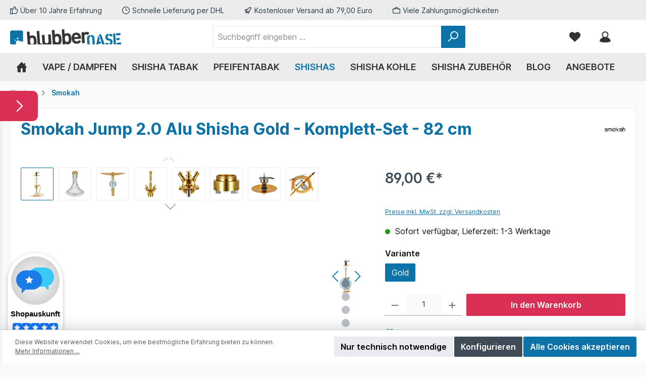

--- FILE ---
content_type: text/html; charset=UTF-8
request_url: https://www.blubber-oase.de/shishas/smokah/jump20-alu-komplett-set
body_size: 27121
content:
<!DOCTYPE html><html lang="de-DE" itemscope="itemscope"><head><meta charset="utf-8"><meta name="viewport" content="width=device-width, initial-scale=1, shrink-to-fit=no"><meta name="author" content=""><meta name="robots" content="index,follow"><meta name="revisit-after" content="15 days"><meta name="keywords" content=""><meta name="description" content="Smokah Jump 2.0 Wasserpfeife aus Aluminium ✅ mit Molassefänger ✅ Komplett-Set mit viel Zubehör ✅ viele Zahlungsarten"><meta property="og:type" content="product"/><meta property="og:site_name" content="Blubber Oase"/><meta property="og:url" content="https://www.blubber-oase.de/shishas/smokah/jump20-alu-komplett-set-gold"/><meta property="og:title" content="Smokah Jump 2.0 Alu Premium Shisha Komplett-Set"/><meta property="og:description" content="Smokah Jump 2.0 Wasserpfeife aus Aluminium ✅ mit Molassefänger ✅ Komplett-Set mit viel Zubehör ✅ viele Zahlungsarten"/><meta property="og:image" content="https://www.blubber-oase.de/media/06/d6/21/1740063286/smokah-jump-20-shisha-gold.webp?ts=1740063870"/><meta property="product:brand" content="Smokah"/><meta property="product:price:amount" content="89"/><meta property="product:price:currency" content="EUR"/><meta property="product:product_link" content="https://www.blubber-oase.de/shishas/smokah/jump20-alu-komplett-set-gold"/><meta name="twitter:card" content="product"/><meta name="twitter:site" content="Blubber Oase"/><meta property="twitter:title" content="Smokah Jump 2.0 Alu Premium Shisha Komplett-Set"/><meta property="twitter:description" content="Smokah Jump 2.0 Wasserpfeife aus Aluminium ✅ mit Molassefänger ✅ Komplett-Set mit viel Zubehör ✅ viele Zahlungsarten"/><meta property="twitter:image" content="https://www.blubber-oase.de/media/06/d6/21/1740063286/smokah-jump-20-shisha-gold.webp?ts=1740063870"/><meta content="Blubber Oase"><meta content=""><meta content="false"><meta content="https://www.blubber-oase.de/media/58/8b/44/1730455089/blubber-oase-logo-dunkel.webp?ts=1730815185"><meta name="theme-color" content="#fafafa"><script type="application/ld+json"> [{"@context":"https:\/\/schema.org\/","@type":"Product","name":"Smokah Jump 2.0 Alu Shisha Gold - Komplett-Set - 82 cm","description":"Smokah Jump 2.0 Aluminium Shisha:\nDie Jump 2.0 von Smokah ist eine preiswerte Aluminium Wasserpfeife f\u00fcr Einsteiger und wird mit 4 Schlauchanschl\u00fcssen geliefert. Ganz egal ob Du die Shisha alleine oder mit bis zu 3 Freunden genie\u00dft, die Jump 2.0 liefert genug wohlschmeckenden Rauch f\u00fcr einen gem\u00fctlichen Abend.\nKnallig bunt dank farblich eloxiertem Aluminium:\nDie meisten Metallteile der Smokah Jump 2.0 sind aus farblich eloxiertem Aluminium hergestellt, da kommt im Wohnzimmer keine Langeweile auf. Nur das Tauchrohr ist aus rostfreiem Edelstahl, da es st\u00e4ndig im Wasser steht. Alu ist bei Wasserpfeifen ein sehr beliebtes Material, es ist nicht so schwer und preiswert in der Herstellung. Die Base wird per Klickverschluss an die Bowl montiert und der Kohleteller sowie die Schlauchanschl\u00fcsse haben einen 18,8er Schliff f\u00fcr eine einfachere Handhabung. Da kann nichts so schnell kaputt gehen, und die Teile sind sehr schnell montiert. Auff\u00e4llig ist auch die stabile Bowl, welche mit einem Muster verziert ist und stabil auf dem Tisch steht.\nDurchdachte Ausstattung f\u00fcr optimalen Rauchgenuss:\nSchon ab Werk besitzt die Smokah Jump 2.0 ganze 4 Schlauchanschl\u00fcsse, da spart man sich bares Geld f\u00fcr unn\u00f6tigen Nachkauf weiterer Adapter. Auch ein Molassef\u00e4nger ist mit dabei, dieser wird per Schliff zwischen Kohleteller und Rauchs\u00e4ule montiert. Mit im Paket sind noch ein Kaminkopf-Set aus Stein, ein Silikonschlauch mit Schlauchfeder und Mundst\u00fcck sowie eine Kohlezange. Um den abgestandenen Rauch besser aus der Bowl zu bekommen hat die Base ein Closed-Chamber-System, f\u00fcr ein leiseres Blubbern sorgt der am Tauchrohr verschraubte Diffusor. Die Ausstattung kann sich wirklich sehen lassen, und macht die Smokah Jump 2.0 zum preiswerten Einsteigermodel.\nLieferumfang Wasserpfeife Smokah Jump 2.0:\n\nGlas-Bowl in Klar, Klickverschluss\nBase und Rauchs\u00e4ule aus Aluminium\nKohleteller aus Aluminium\nMolassef\u00e4nger aus Glas\nalle ben\u00f6tigten Dichtungen\n4 x Schlauchanschluss, 18,8er Schliff\n4 x Adapter f\u00fcr den Silikonschlauch, 18,er Schliff\nTauchrohr mit abschraubbarem Diffusor, aus Edelstahl\nSilikonschlauch, ca. 1,50 Meter\nMundst\u00fcck\nStein-Kopf, Mehrloch\nKaminkopf-Set mit H\u00e4ngesieb\nSchlauchfeder\nKohlezange\n","sku":"SH11947-005","mpn":"SH11947-005","brand":{"@type":"Brand","name":"Smokah"},"image":["https:\/\/www.blubber-oase.de\/media\/06\/d6\/21\/1740063286\/smokah-jump-20-shisha-gold.webp?ts=1740063870","https:\/\/www.blubber-oase.de\/media\/7f\/ab\/4e\/1740063286\/smokah-jump-bowl-gold.webp?ts=1740063892","https:\/\/www.blubber-oase.de\/media\/e4\/56\/69\/1740063286\/smokah-jump-molassefaenger-gold.webp?ts=1740063905","https:\/\/www.blubber-oase.de\/media\/f3\/ca\/f0\/1740063286\/smokah-jump-rauchsaeule-gold.webp?ts=1740063914","https:\/\/www.blubber-oase.de\/media\/5b\/17\/e0\/1740063287\/smokah-jump-base-unten-gold.webp?ts=1740063885","https:\/\/www.blubber-oase.de\/media\/c3\/52\/0b\/1740063286\/smokah-jump-gewinde-gold.webp?ts=1740063898","https:\/\/www.blubber-oase.de\/media\/49\/23\/25\/1740063286\/smokah-jump-teller-mit-kopf-gold.webp?ts=1740063922","https:\/\/www.blubber-oase.de\/media\/af\/76\/29\/1740063287\/smokah-jump-zubehoer-gold.webp?ts=1740063927"],"offers":[{"@type":"Offer","availability":"https:\/\/schema.org\/LimitedAvailability","itemCondition":"https:\/\/schema.org\/NewCondition","priceCurrency":"EUR","priceValidUntil":"2026-01-18","seller":{"@type":"Organization","name":"Blubber-Oase"},"url":"https:\/\/www.blubber-oase.de\/shishas\/smokah\/jump20-alu-komplett-set-gold","price":89.0}]},{"@context":"https:\/\/schema.org","@type":"BreadcrumbList","itemListElement":[{"@type":"ListItem","position":1,"name":"Shishas","item":"https:\/\/www.blubber-oase.de\/shishas"},{"@type":"ListItem","position":2,"name":"Smokah","item":"https:\/\/www.blubber-oase.de\/shishas\/smokah"}]}] </script><link rel="shortcut icon" href="https://www.blubber-oase.de/media/f9/8d/10/1730455089/blubber-oase-dunkel-favicon.png?ts=1730815161"><link rel="apple-touch-icon" sizes="180x180" href="https://www.blubber-oase.de/media/25/12/ac/1730455089/blubber-oase-dunkel-share-icon.png?ts=1730815173"><link rel="canonical" href="https://www.blubber-oase.de/shishas/smokah/jump20-alu-komplett-set" /><title>Smokah Jump 2.0 Alu Premium Shisha Komplett-Set</title><link rel="stylesheet" href="https://www.blubber-oase.de/theme/8c552852631d38bd9f2460037eee1202/css/all.css?1746110992"> <script>window.features={"V6_5_0_0":true,"v6.5.0.0":true,"V6_6_0_0":true,"v6.6.0.0":true,"V6_7_0_0":false,"v6.7.0.0":false,"DISABLE_VUE_COMPAT":false,"disable.vue.compat":false,"ACCESSIBILITY_TWEAKS":false,"accessibility.tweaks":false,"ADMIN_VITE":false,"admin.vite":false,"TELEMETRY_METRICS":false,"telemetry.metrics":false,"CACHE_REWORK":false,"cache.rework":false,"PAYPAL_SETTINGS_TWEAKS":false,"paypal.settings.tweaks":false};window.gtagActive=true;window.gtagURL='https://www.googletagmanager.com/gtag/js?id=386463214';window.controllerName='product';window.actionName='index';window.trackOrders='';window.gtagTrackingId='386463214';window.dataLayer=window.dataLayer||[];window.gtagConfig={'anonymize_ip':'1','cookie_domain':'none','cookie_prefix':'_swag_ga',};function gtag(){dataLayer.push(arguments);};window.dataLayer=window.dataLayer||[];function gtag(){dataLayer.push(arguments);}
(()=>{const analyticsStorageEnabled=document.cookie.split(';').some((item)=>item.trim().includes('google-analytics-enabled=1'));const adsEnabled=document.cookie.split(';').some((item)=>item.trim().includes('google-ads-enabled=1'));gtag('consent','default',{'ad_user_data':adsEnabled?'granted':'denied','ad_storage':adsEnabled?'granted':'denied','ad_personalization':adsEnabled?'granted':'denied','analytics_storage':analyticsStorageEnabled?'granted':'denied'});})();window.shopwareAnalytics={trackingId:'',merchantConsent:true,debug:false,storefrontController:'Product',storefrontAction:'index',storefrontRoute:'frontend.detail.page',storefrontCmsPageType:'product_detail',};window.useDefaultCookieConsent=true;window.activeNavigationId='018baea7150070f68bd1c89e31c08737';window.router={'frontend.cart.offcanvas':'/checkout/offcanvas','frontend.cookie.offcanvas':'/cookie/offcanvas','frontend.checkout.finish.page':'/checkout/finish','frontend.checkout.info':'/widgets/checkout/info','frontend.menu.offcanvas':'/widgets/menu/offcanvas','frontend.cms.page':'/widgets/cms','frontend.cms.navigation.page':'/widgets/cms/navigation','frontend.account.addressbook':'/widgets/account/address-book','frontend.country.country-data':'/country/country-state-data','frontend.app-system.generate-token':'/app-system/Placeholder/generate-token',};window.salesChannelId='018ba4a0c91a72d6890ac54e6a909ec3';window.router['frontend.shopware_analytics.customer.data']='/storefront/script/shopware-analytics-customer';window.breakpoints={"xs":0,"sm":576,"md":768,"lg":992,"xl":1200,"xxl":1400};window.customerLoggedInState=0;window.wishlistEnabled=1;window.themeAssetsPublicPath='https://www.blubber-oase.de/theme/0192e722a8c47a368d42edc057b72e6e/assets/';window.themeJsPublicPath='https://www.blubber-oase.de/theme/8c552852631d38bd9f2460037eee1202/js/';window.twtCookiePermissionPositioned=false;var relevanzAppInterval=window.setInterval(function(){if((typeof relevanzRetargetingForcePixel!=="undefined"&&relevanzRetargetingForcePixel===true)||(typeof relevanzAppForcePixel!=="undefined"&&relevanzAppForcePixel===true)){window.clearInterval(relevanzAppInterval);var script=document.createElement('script');script.type='text/javascript';script.src="https://pix.hyj.mobi/rt?t=d&action=p&cid=4517&id=018bc8378ec9708db0ade809435ebe7b";document.body.appendChild(script);}},500);window.uptainUpdateUrl="https://www.blubber-oase.de/uptain/getCart";</script> <script src="https://www.blubber-oase.de/theme/0192e722a8c47a368d42edc057b72e6e/assets/js/jquery-3.5.1.slim.min.js?1746110992"></script><script src="https://www.blubber-oase.de/theme/8c552852631d38bd9f2460037eee1202/js/storefront/storefront.js?1746110993" defer></script><script src="https://www.blubber-oase.de/theme/8c552852631d38bd9f2460037eee1202/js/lenz-platform-clp/lenz-platform-clp.js?1746110993" defer></script><script src="https://www.blubber-oase.de/theme/8c552852631d38bd9f2460037eee1202/js/pickware-dhl/pickware-dhl.js?1746110993" defer></script><script src="https://www.blubber-oase.de/theme/8c552852631d38bd9f2460037eee1202/js/pickware-shipping-bundle/pickware-shipping-bundle.js?1746110993" defer></script><script src="https://www.blubber-oase.de/theme/8c552852631d38bd9f2460037eee1202/js/klarna-payment/klarna-payment.js?1746110993" defer></script><script src="https://www.blubber-oase.de/theme/8c552852631d38bd9f2460037eee1202/js/dvsn-product-accessory/dvsn-product-accessory.js?1746110993" defer></script><script src="https://www.blubber-oase.de/theme/8c552852631d38bd9f2460037eee1202/js/releva-retargeting/releva-retargeting.js?1746110993" defer></script><script src="https://www.blubber-oase.de/theme/8c552852631d38bd9f2460037eee1202/js/fraspy/fraspy.js?1746110993" defer></script><script src="https://www.blubber-oase.de/theme/8c552852631d38bd9f2460037eee1202/js/weedesign-lite-speed/weedesign-lite-speed.js?1746110993" defer></script><script src="https://www.blubber-oase.de/theme/8c552852631d38bd9f2460037eee1202/js/sensus-uptain-connect6/sensus-uptain-connect6.js?1746110993" defer></script><script src="https://www.blubber-oase.de/theme/8c552852631d38bd9f2460037eee1202/js/swag-pay-pal/swag-pay-pal.js?1746110993" defer></script><script src="https://www.blubber-oase.de/theme/8c552852631d38bd9f2460037eee1202/js/swag-analytics/swag-analytics.js?1746110993" defer></script><script src="https://www.blubber-oase.de/theme/8c552852631d38bd9f2460037eee1202/js/tcinn-theme-ware-modern/tcinn-theme-ware-modern.js?1746110993" defer></script></head><body class="is-ctl-product is-act-index themeware twt-modern twt-header-type-1 twt-full-width-boxed twt-is-cms-product-detail twt-cms-styling"><div class="skip-to-content bg-primary-subtle text-primary-emphasis visually-hidden-focusable overflow-hidden"><div class="container d-flex justify-content-center"><a href="#content-main" class="skip-to-content-link d-inline-flex text-decoration-underline m-1 p-2 fw-bold gap-2"> Zum Hauptinhalt springen </a></div></div><noscript class="noscript-main"><div role="alert" class="alert alert-info alert-has-icon"> <span class="icon icon-info" aria-hidden="true"><svg xmlns="http://www.w3.org/2000/svg" xmlns:xlink="http://www.w3.org/1999/xlink" width="24" height="24" viewBox="0 0 24 24"><defs><path d="M12 7c.5523 0 1 .4477 1 1s-.4477 1-1 1-1-.4477-1-1 .4477-1 1-1zm1 9c0 .5523-.4477 1-1 1s-1-.4477-1-1v-5c0-.5523.4477-1 1-1s1 .4477 1 1v5zm11-4c0 6.6274-5.3726 12-12 12S0 18.6274 0 12 5.3726 0 12 0s12 5.3726 12 12zM12 2C6.4772 2 2 6.4772 2 12s4.4772 10 10 10 10-4.4772 10-10S17.5228 2 12 2z" id="icons-default-info" /></defs><use xlink:href="#icons-default-info" fill="#758CA3" fill-rule="evenodd" /></svg></span> <div class="alert-content-container"><div class="alert-content"> Um unseren Shop in vollem Umfang nutzen zu können, empfehlen wir Ihnen Javascript in Ihrem Browser zu aktivieren. </div></div></div></noscript><section id="twt-usp-bar" class="twt-usp-bar is-header is-small layout-2 top has-widget" data-twt-usp-bar-position="1" data-twt-usp-bar-usps="5"><div class="twt-usp-bar-container"><div class="twt-usp-bar-items col"><div class="twt-usp-bar-item twt-usp-1 item-1"><div class="item-icon"> <span class="icon icon-thumb-up" aria-hidden="true"><svg xmlns="http://www.w3.org/2000/svg" xmlns:xlink="http://www.w3.org/1999/xlink" width="24" height="24" viewBox="0 0 24 24"><defs><path d="M4 9c.5523 0 1 .4477 1 1s-.4477 1-1 1-1-.4477-1-1 .4477-1 1-1zm4-2h.2457a1 1 0 0 0 .9615-.7253l1.1711-4.0989A3 3 0 0 1 13.263 0h1.76c1.6568 0 3 1.3431 3 3a3 3 0 0 1-.1155.8242L17 7h4c1.6569 0 3 1.3431 3 3v5c0 4.4183-3.5817 8-8 8H8c0 .5523-.4477 1-1 1H1c-.5523 0-1-.4477-1-1V7c0-.5523.4477-1 1-1h6c.5523 0 1 .4477 1 1zM6 8H2v14h4V8zm2 1v12h8c3.3137 0 6-2.6863 6-6v-5c0-.5523-.4477-1-1-1h-6.6515l1.6358-5.7253A1 1 0 0 0 16.0228 3c0-.5523-.4477-1-1-1H13.263a1 1 0 0 0-.9615.7253l-1.1711 4.0989A3 3 0 0 1 8.2457 9H8z" id="icons-default-thumb-up" /></defs><use xlink:href="#icons-default-thumb-up" fill="#758CA3" fill-rule="evenodd" /></svg></span> </div><div class="item-label"><div class="item-title">Über 10 Jahre Erfahrung</div></div></div><div class="twt-usp-bar-item twt-usp-2 item-2"><div class="item-icon"> <span class="icon icon-clock" aria-hidden="true"><svg xmlns="http://www.w3.org/2000/svg" xmlns:xlink="http://www.w3.org/1999/xlink" width="24" height="24" viewBox="0 0 24 24"><defs><path d="M13 11V6c0-.5523-.4477-1-1-1s-1 .4477-1 1v6c0 .5523.4477 1 1 1h4c.5523 0 1-.4477 1-1s-.4477-1-1-1h-3zm-1 13C5.3726 24 0 18.6274 0 12S5.3726 0 12 0s12 5.3726 12 12-5.3726 12-12 12zm0-2c5.5228 0 10-4.4772 10-10S17.5228 2 12 2 2 6.4772 2 12s4.4772 10 10 10z" id="icons-default-clock" /></defs><use xlink:href="#icons-default-clock" fill="#758CA3" fill-rule="evenodd" /></svg></span> </div><div class="item-label"><div class="item-title">Schnelle Lieferung per DHL</div></div></div><div class="twt-usp-bar-item twt-usp-3 item-3"><div class="item-icon"> <span class="icon icon-rocket" aria-hidden="true"><svg xmlns="http://www.w3.org/2000/svg" xmlns:xlink="http://www.w3.org/1999/xlink" width="24" height="24" viewBox="0 0 24 24"><defs><path d="M5.2213 14.4042a12.7324 12.7324 0 0 0-3.4638-1.434c-.7541-.1886-1.0142-1.1277-.4646-1.6773l1.8284-1.8284A5 5 0 0 1 6.657 8h2.47l.47-.6462A13 13 0 0 1 20.1107 2H21c.5523 0 1 .4477 1 1v.8893a13 13 0 0 1-5.3538 10.5136l-.4355.3167.2102.8407a5 5 0 0 1-1.3152 4.7482l-2.3986 2.3986c-.5496.5496-1.4887.2895-1.6772-.4646a12.7324 12.7324 0 0 0-1.434-3.4638 41.8718 41.8718 0 0 1-5.2797 2.17c-.7817.2606-1.5255-.4832-1.2649-1.265a41.8718 41.8718 0 0 1 2.17-5.2795zm.9287-1.7747A41.8718 41.8718 0 0 1 7.7358 10h-1.079a3 3 0 0 0-2.1213.8787l-.661.661c.794.2997 1.5546.665 2.2755 1.0898zm8.309 3.33a41.8717 41.8717 0 0 1-3.0885 1.8905 14.7187 14.7187 0 0 1 1.0897 2.2755l1.2313-1.2312a3 3 0 0 0 .789-2.849l-.0214-.0858zm-4.2242.2328a39.8717 39.8717 0 0 0 4.292-2.721l.943-.6859a11 11 0 0 0 4.5296-8.7848A11 11 0 0 0 11.2146 8.53l-.686.9432a39.8717 39.8717 0 0 0-2.721 4.2919 14.762 14.762 0 0 1 2.4272 2.4271zm-1.8172.936a12.7602 12.7602 0 0 0-1.5459-1.5459c-.4347.9-.8358 1.8167-1.202 2.748a39.8718 39.8718 0 0 0 2.7479-1.2021z" id="icons-default-rocket" /></defs><use xlink:href="#icons-default-rocket" fill="#758CA3" fill-rule="evenodd" /></svg></span> </div><div class="item-label"><div class="item-title">Kostenloser Versand ab 79,00 Euro</div></div></div><div class="twt-usp-bar-item twt-usp-4 item-4"><div class="item-icon"> <span class="icon icon-briefcase" aria-hidden="true"><svg xmlns="http://www.w3.org/2000/svg" xmlns:xlink="http://www.w3.org/1999/xlink" width="24" height="24" viewBox="0 0 24 24"><defs><path d="M20 8v1c0 .5523-.4477 1-1 1s-1-.4477-1-1V8H6v1c0 .5523-.4477 1-1 1s-1-.4477-1-1V8H3c-.5523 0-1 .4477-1 1v10c0 .5523.4477 1 1 1h18c.5523 0 1-.4477 1-1V9c0-.5523-.4477-1-1-1h-1zM7 6V4c0-1.1046.8954-2 2-2h6c1.1046 0 2 .8954 2 2v2h4c1.6569 0 3 1.3431 3 3v10c0 1.6569-1.3431 3-3 3H3c-1.6569 0-3-1.3431-3-3V9c0-1.6569 1.3431-3 3-3h4zm2 0h6V4H9v2z" id="icons-default-briefcase" /></defs><use xlink:href="#icons-default-briefcase" fill="#758CA3" fill-rule="evenodd" /></svg></span> </div><div class="item-label"><div class="item-title">Viele Zahlungsmöglichkeiten</div></div></div><div class="twt-usp-bar-item twt-usp-5 item-6"><div class="item-icon"> <span class="icon icon-headset" aria-hidden="true"><svg xmlns="http://www.w3.org/2000/svg" xmlns:xlink="http://www.w3.org/1999/xlink" width="24" height="24" viewBox="0 0 24 24"><defs><path d="M2 11v4h2v-4H2zm20-2c1.1046 0 2 .8954 2 2v4c0 1.1046-.8954 2-2 2v3c0 1.6569-1.3431 3-3 3h-1c0 .5523-.4477 1-1 1h-2c-.5523 0-1-.4477-1-1v-2c0-.5523.4477-1 1-1h2c.5523 0 1 .4477 1 1h1c.5523 0 1-.4477 1-1v-3c-1.1046 0-2-.8954-2-2v-4c0-1.1046.8954-2 2-2 0-3.866-3.134-7-7-7h-2C7.134 2 4 5.134 4 9c1.1046 0 2 .8954 2 2v4c0 1.1046-.8954 2-2 2H2c-1.1046 0-2-.8954-2-2v-4c0-1.1046.8954-2 2-2 0-4.9706 4.0294-9 9-9h2c4.9706 0 9 4.0294 9 9zm-2 2v4h2v-4h-2z" id="icons-default-headset" /></defs><use xlink:href="#icons-default-headset" fill="#758CA3" fill-rule="evenodd" /></svg></span> </div><div class="item-label"><div class="item-title">Hotline 07195 90 76 631</div></div></div></div><div class="twt-widget is-top-bar col-auto d-none d-lg-flex"><div class="top-bar d-none d-lg-block"><nav class="top-bar-nav" aria-label="Shop-Einstellungen"></nav></div></div></div></section><header class="header-main"><div class="container"><div class="row align-items-center header-row"><div class="col-12 col-lg-auto header-logo-col"><div class="header-logo-main"><a class="header-logo-main-link" href="/" title="Zur Startseite gehen"><picture class="header-logo-picture"><img src="https://www.blubber-oase.de/media/58/8b/44/1730455089/blubber-oase-logo-dunkel.webp?ts=1730815185" alt="Zur Startseite gehen" class="img-fluid header-logo-main-img"></picture></a></div></div><div class="col-12 order-2 col-sm order-sm-1 header-search-col"><div class="row"><div class="col-sm-auto d-none d-sm-block d-lg-none"><div class="nav-main-toggle"> <button class="btn nav-main-toggle-btn header-actions-btn" type="button" data-off-canvas-menu="true" aria-label="Menü"> <span class="icon icon-themeware icon-stack icon-solid"><?xml version="1.0" encoding="utf-8"?><svg xmlns="http://www.w3.org/2000/svg" viewBox="0 0 24 24"><path d="M2,5.48H22a1,1,0,0,0,0-2H2a1,1,0,0,0,0,2Z"/><path d="M22,10.92H2a1,1,0,0,0,0,2H22a1,1,0,0,0,0-2Z"/><path d="M22,18.52H2a1,1,0,0,0,0,2H22a1,1,0,0,0,0-2Z"/></svg></span> <span class="header-nav-main-toggle-label"> Navigation </span> </button> </div></div><div class="col"><div class="collapse" id="searchCollapse"><div class="header-search"><form action="/search" method="get" data-search-widget="true" data-search-widget-options="{&quot;searchWidgetMinChars&quot;:2}" data-url="/suggest?search=" class="header-search-form"><div class="input-group"><input type="search" name="search" class="form-control header-search-input" autocomplete="off" autocapitalize="off" placeholder="Suchbegriff eingeben ..." aria-label="Suchbegriff eingeben ..." value=""> <button type="submit" class="btn header-search-btn" aria-label="Suchen"> <span class="header-search-icon"> <span class="icon icon-themeware icon-search icon-solid"><?xml version="1.0" encoding="utf-8"?><svg xmlns="http://www.w3.org/2000/svg" viewBox="0 0 24 24"><path d="M14.34,1A8.52,8.52,0,0,0,7.77,15L1.43,21.29a1,1,0,0,0,0,1.42,1,1,0,0,0,.71.29,1,1,0,0,0,.71-.29l6.38-6.38A8.52,8.52,0,1,0,14.34,1Zm0,15a6.52,6.52,0,1,1,6.52-6.52A6.53,6.53,0,0,1,14.34,16Z"/></svg></span> </span> </button> <button class="btn header-close-btn js-search-close-btn d-none" type="button" aria-label="Die Dropdown-Suche schließen"> <span class="header-close-icon"> <span class="icon icon-x"><svg xmlns="http://www.w3.org/2000/svg" xmlns:xlink="http://www.w3.org/1999/xlink" width="24" height="24" viewBox="0 0 24 24"><defs><path d="m10.5858 12-7.293-7.2929c-.3904-.3905-.3904-1.0237 0-1.4142.3906-.3905 1.0238-.3905 1.4143 0L12 10.5858l7.2929-7.293c.3905-.3904 1.0237-.3904 1.4142 0 .3905.3906.3905 1.0238 0 1.4143L13.4142 12l7.293 7.2929c.3904.3905.3904 1.0237 0 1.4142-.3906.3905-1.0238.3905-1.4143 0L12 13.4142l-7.2929 7.293c-.3905.3904-1.0237.3904-1.4142 0-.3905-.3906-.3905-1.0238 0-1.4143L10.5858 12z" id="icons-default-x" /></defs><use xlink:href="#icons-default-x" fill="#758CA3" fill-rule="evenodd" /></svg></span> </span> </button> </div></form></div></div></div></div></div><div class="col-12 order-1 col-sm-auto order-sm-2 header-actions-col"><div class="row g-0"><div class="d-block d-sm-none col"><div class="menu-button"> <button class="btn nav-main-toggle-btn header-actions-btn" type="button" data-off-canvas-menu="true" aria-label="Menü" title="Navigation"> <span class="icon icon-themeware icon-stack icon-solid"><?xml version="1.0" encoding="utf-8"?><svg xmlns="http://www.w3.org/2000/svg" viewBox="0 0 24 24"><path d="M2,5.48H22a1,1,0,0,0,0-2H2a1,1,0,0,0,0,2Z"/><path d="M22,10.92H2a1,1,0,0,0,0,2H22a1,1,0,0,0,0-2Z"/><path d="M22,18.52H2a1,1,0,0,0,0,2H22a1,1,0,0,0,0-2Z"/></svg></span> <span class="header-nav-main-toggle-label"> Navigation </span> </button> </div></div><div class="d-sm-none col-auto twt-search-col"><div class="search-toggle"> <button class="btn header-actions-btn search-toggle-btn js-search-toggle-btn collapsed" type="button" data-bs-toggle="collapse" data-bs-target="#searchCollapse" aria-expanded="false" aria-controls="searchCollapse" aria-label="Suchen"> <span class="header-search-toggle-icon"> <span class="icon icon-themeware icon-search icon-solid"><?xml version="1.0" encoding="utf-8"?><svg xmlns="http://www.w3.org/2000/svg" viewBox="0 0 24 24"><path d="M14.34,1A8.52,8.52,0,0,0,7.77,15L1.43,21.29a1,1,0,0,0,0,1.42,1,1,0,0,0,.71.29,1,1,0,0,0,.71-.29l6.38-6.38A8.52,8.52,0,1,0,14.34,1Zm0,15a6.52,6.52,0,1,1,6.52-6.52A6.53,6.53,0,0,1,14.34,16Z"/></svg></span> <span class="icon icon-themeware icon-x icon-solid"><?xml version="1.0" encoding="utf-8"?><svg xmlns="http://www.w3.org/2000/svg" viewBox="0 0 24 24"><path d="M13.41,12l9.3-9.29a1,1,0,1,0-1.42-1.42L12,10.59,2.71,1.29A1,1,0,0,0,1.29,2.71L10.59,12l-9.3,9.29a1,1,0,0,0,0,1.42,1,1,0,0,0,1.42,0L12,13.41l9.29,9.3a1,1,0,0,0,1.42,0,1,1,0,0,0,0-1.42Z"/></svg></span> </span> <span class="header-search-toggle-name"> Suche </span> </button> </div></div><div class="col-auto"><div class="header-wishlist"><a class="btn header-wishlist-btn header-actions-btn" href="/wishlist" title="Merkzettel" aria-label="Merkzettel"> <span class="header-wishlist-icon"> <span class="icon icon-themeware icon-heart icon-solid"><?xml version="1.0" encoding="utf-8"?><svg xmlns="http://www.w3.org/2000/svg" viewBox="0 0 24 24"><path d="M21.55,4.51a.46.46,0,0,0-.07-.07,5.78,5.78,0,0,0-5.25-2,5.15,5.15,0,0,0-2.29,1L12,4.93,9.89,3.31a4.36,4.36,0,0,0-1.07-.62c-1-.39-3.67-1-6.3,1.75l-.07.07a6.61,6.61,0,0,0-1.08,6.31,6,6,0,0,0,1.52,2.39L11.3,21.5a.83.83,0,0,0,.22.14.61.61,0,0,0,.1.07.94.94,0,0,0,.76,0,.61.61,0,0,0,.1-.07.83.83,0,0,0,.22-.14l8.41-8.29a6,6,0,0,0,1.52-2.39A6.61,6.61,0,0,0,21.55,4.51Z"/></svg></span> </span> <span class="header-wishlist-name"> Wunschzettel </span> <span class="badge bg-primary header-wishlist-badge" id="wishlist-basket" data-wishlist-storage="true" data-wishlist-storage-options="{&quot;listPath&quot;:&quot;\/wishlist\/list&quot;,&quot;mergePath&quot;:&quot;\/wishlist\/merge&quot;,&quot;pageletPath&quot;:&quot;\/wishlist\/merge\/pagelet&quot;}" data-wishlist-widget="true" data-wishlist-widget-options="{&quot;showCounter&quot;:true}"></span> </a></div></div><div class="col-auto"><div class="account-menu"><div class="dropdown"> <button class="btn account-menu-btn header-actions-btn" type="button" id="accountWidget" data-account-menu="true" data-bs-toggle="dropdown" aria-haspopup="true" aria-expanded="false" aria-label="Mein Konto" title="Mein Konto"> <span class="header-account-icon"> <span class="icon icon-themeware icon-avatar icon-solid"><?xml version="1.0" encoding="utf-8"?><svg xmlns="http://www.w3.org/2000/svg" viewBox="0 0 24 24"><path d="M21.31,16.24A10.3,10.3,0,0,0,15.89,13a6.57,6.57,0,1,0-7.74,0A10.18,10.18,0,0,0,2.8,16.24a7.86,7.86,0,0,0-1.55,3.84,1,1,0,0,0,.35.85,8.89,8.89,0,0,0,2.94,1.41,28.5,28.5,0,0,0,7.34.84h.35a28.5,28.5,0,0,0,7.34-.84,9,9,0,0,0,2.94-1.41,1,1,0,0,0,.34-.85A7.8,7.8,0,0,0,21.31,16.24ZM12,3.17A4.57,4.57,0,1,1,7.44,7.74,4.57,4.57,0,0,1,12,3.17Z"/></svg></span> </span> <span class="header-account-name"> Mein Konto </span> </button> <div class="dropdown-menu dropdown-menu-end account-menu-dropdown js-account-menu-dropdown" aria-labelledby="accountWidget"><div class="offcanvas-header"> <button class="btn btn-light offcanvas-close js-offcanvas-close"> <span class="icon icon-x icon-sm"><svg xmlns="http://www.w3.org/2000/svg" xmlns:xlink="http://www.w3.org/1999/xlink" width="24" height="24" viewBox="0 0 24 24"><use xlink:href="#icons-default-x" fill="#758CA3" fill-rule="evenodd" /></svg></span> Menü schließen </button> </div><div class="offcanvas-body"><div class="account-menu"><div class="dropdown-header account-menu-header"> Ihr Konto </div><div class="account-menu-login"><a href="/account/login" title="Anmelden" class="btn btn-primary account-menu-login-button"> Anmelden </a><div class="account-menu-register"> oder <a href="/account/login" title="Registrieren">registrieren</a></div></div><div class="account-menu-links"><div class="header-account-menu"><div class="card account-menu-inner"><nav class="list-group list-group-flush account-aside-list-group"><a href="/account" title="Übersicht" class="list-group-item list-group-item-action account-aside-item"> Übersicht </a><a href="/account/profile" title="Persönliches Profil" class="list-group-item list-group-item-action account-aside-item"> Persönliches Profil </a><a href="/account/address" title="Adressen" class="list-group-item list-group-item-action account-aside-item"> Adressen </a><a href="/account/payment" title="Zahlungsarten" class="list-group-item list-group-item-action account-aside-item"> Zahlungsarten </a><a href="/account/order" title="Bestellungen" class="list-group-item list-group-item-action account-aside-item"> Bestellungen </a></nav></div></div></div></div></div></div></div></div></div><div class="col-auto"><div class="header-cart" data-off-canvas-cart="true"><a class="btn header-cart-btn header-actions-btn" href="/checkout/cart" data-cart-widget="true" title="Warenkorb" aria-label="Warenkorb"> <span class="header-cart-icon"> <span class="icon icon-themeware icon-bag icon-solid"><?xml version="1.0" encoding="utf-8"?><svg xmlns="http://www.w3.org/2000/svg" viewBox="0 0 24 24"><path d="M20.87,6.82a1,1,0,0,0-1-.93H16.72V5.36A4.45,4.45,0,0,0,12,1,4.42,4.42,0,0,0,7.23,5.36v.53H4.11a1,1,0,0,0-1,.93l-1,14a2,2,0,0,0,2,2.14H19.8a2,2,0,0,0,2-2.13ZM9.23,5.37A2.4,2.4,0,0,1,12,3c2.59,0,2.76,2,2.77,2.37v.53H9.23Zm-2,2.52v1a1,1,0,0,0,2,0v-1h5.49v1a1,1,0,1,0,2,0v-1h2.22l.5,7.61H4.51l.54-7.61Z"/></svg></span> </span> <span class="header-cart-name"> Warenkorb </span> <span class="header-cart-total"> 0,00 €* </span> </a></div></div></div></div></div></div></header><div class="nav-main"><div class="container"><div id="sticky-logo" class="d-none"><a href="/" class="sticky-logo-main-link" title="Zur Startseite gehen"><picture><img src="https://www.blubber-oase.de/media/58/8b/44/1730455089/blubber-oase-logo-dunkel.webp?ts=1730815185" alt="Zur Startseite gehen"></picture></a></div></div><div class="main-navigation" id="mainNavigation" data-flyout-menu="true"><div class="container"><nav class="nav main-navigation-menu" aria-label="Hauptnavigation" itemscope="itemscope"><a href="/" class="nav-link main-navigation-link nav-item-018baea713b271aeb6491101b3806fe9 home-link" title="Home" aria-label="Home"><div class="main-navigation-icon"> <span > <span class="icon icon-themeware icon-home icon-solid"><?xml version="1.0" encoding="utf-8"?><svg xmlns="http://www.w3.org/2000/svg" viewBox="0 0 24 24"><path d="M22.72,11.55l-3.21-3.3V3.81a1,1,0,1,0-2,0V6.19L12.72,1.25A1.06,1.06,0,0,0,12,1a1,1,0,0,0-.72.31L3.45,9.51a.81.81,0,0,0-.18.19l-2,2.1a1,1,0,0,0,0,1.42,1,1,0,0,0,.69.27,1,1,0,0,0,.73-.31l.33-.36v8.43A1.94,1.94,0,0,0,5,23.18H9.92V14.4h4v8.78h4.92a1.93,1.93,0,0,0,1.93-1.93V12.43l.5.52a1,1,0,1,0,1.44-1.4Z"/></svg></span> </span> </div></a><a href="https://www.blubber-oase.de/vape-dampfen" class="nav-link 1 main-navigation-link nav-item-018baea713c37125a594a154e3886f1f" data-flyout-menu-trigger="018baea713c37125a594a154e3886f1f" title="Vape / Dampfen"><div class="main-navigation-link-text"> <span >Vape / Dampfen</span> </div></a><a href="https://www.blubber-oase.de/shisha-tabak" class="nav-link 1 main-navigation-link nav-item-018baea713bf71918ab8637427a83a13" data-flyout-menu-trigger="018baea713bf71918ab8637427a83a13" title="Shisha Tabak"><div class="main-navigation-link-text"> <span >Shisha Tabak</span> </div></a><a href="https://www.blubber-oase.de/pfeifentabak" class="nav-link 1 main-navigation-link nav-item-019077a2a4277eba916a1bdb97073cac" data-flyout-menu-trigger="019077a2a4277eba916a1bdb97073cac" title="Pfeifentabak"><div class="main-navigation-link-text"> <span >Pfeifentabak</span> </div></a><a href="https://www.blubber-oase.de/shishas" class="nav-link 1 main-navigation-link nav-item-018baea713bc73b9bc2c3675c0a9af93 active" data-flyout-menu-trigger="018baea713bc73b9bc2c3675c0a9af93" title="Shishas"><div class="main-navigation-link-text"> <span >Shishas</span> </div></a><a href="https://www.blubber-oase.de/shisha-kohle" class="nav-link 1 main-navigation-link nav-item-018baea713be720391d0ec7b846e074c" data-flyout-menu-trigger="018baea713be720391d0ec7b846e074c" title="Shisha Kohle"><div class="main-navigation-link-text"> <span >Shisha Kohle</span> </div></a><a href="https://www.blubber-oase.de/shisha-zubehoer" class="nav-link 1 main-navigation-link nav-item-018baea713c270fa8ba3b28e2ee1ceb8" data-flyout-menu-trigger="018baea713c270fa8ba3b28e2ee1ceb8" title="Shisha Zubehör"><div class="main-navigation-link-text"> <span >Shisha Zubehör</span> </div></a><a href="https://www.blubber-oase.de/blog" class="nav-link 1 main-navigation-link nav-item-018d4aa05ce675cab7fc27551b71e4dd" data-flyout-menu-trigger="018d4aa05ce675cab7fc27551b71e4dd" title="Blog"><div class="main-navigation-link-text"> <span >Blog</span> </div></a><a href="https://www.blubber-oase.de/shisha-angebote" class="nav-link 1 main-navigation-link nav-item-018baea713b972d89695d45740f75b4d" title="ANGEBOTE"><div class="main-navigation-link-text"> <span >ANGEBOTE</span> </div></a></nav><div class="navigation-flyouts"><div class="navigation-flyout" data-flyout-menu-id="018baea713c37125a594a154e3886f1f"><div class="container"><div class="row navigation-flyout-bar"><div class="col"><div class="navigation-flyout-category-link"><a class="nav-link" href="https://www.blubber-oase.de/vape-dampfen" title="Vape / Dampfen"> Zur Kategorie Vape / Dampfen <span class="icon icon-arrow-right icon-primary"><svg xmlns="http://www.w3.org/2000/svg" xmlns:xlink="http://www.w3.org/1999/xlink" width="16" height="16" viewBox="0 0 16 16"><defs><path id="icons-solid-arrow-right" d="M6.7071 6.2929c-.3905-.3905-1.0237-.3905-1.4142 0-.3905.3905-.3905 1.0237 0 1.4142l3 3c.3905.3905 1.0237.3905 1.4142 0l3-3c.3905-.3905.3905-1.0237 0-1.4142-.3905-.3905-1.0237-.3905-1.4142 0L9 8.5858l-2.2929-2.293z" /></defs><use transform="rotate(-90 9 8.5)" xlink:href="#icons-solid-arrow-right" fill="#758CA3" fill-rule="evenodd" /></svg></span> </a></div></div><div class="col-auto"><div class="navigation-flyout-close js-close-flyout-menu"> <span class="icon icon-x"><svg xmlns="http://www.w3.org/2000/svg" xmlns:xlink="http://www.w3.org/1999/xlink" width="24" height="24" viewBox="0 0 24 24"><use xlink:href="#icons-default-x" fill="#758CA3" fill-rule="evenodd" /></svg></span> </div></div></div><div class="row navigation-flyout-content"><div class="col"><div class="navigation-flyout-categories"><div class="row navigation-flyout-categories is-level-0"><div class="col-3 navigation-flyout-col"><a href="https://www.blubber-oase.de/vape-dampfen/liquid-10ml" class="nav-item nav-link navigation-flyout-link is-level-0" title="Liquid 10ml"> <span >Liquid 10ml</span> </a><div class="navigation-flyout-categories is-level-1"><div class="navigation-flyout-col"><a href="https://www.blubber-oase.de/vape-dampfen/liquid-10ml/5el-nikotinsalz" class="nav-item nav-link navigation-flyout-link is-level-1" title="5EL Liquid"> <span >5EL Liquid</span> </a><div class="navigation-flyout-categories is-level-2"></div></div><div class="navigation-flyout-col"><a href="https://www.blubber-oase.de/vape-dampfen/liquid-10ml/bad-candy" class="nav-item nav-link navigation-flyout-link is-level-1" title="Bad Candy"> <span >Bad Candy</span> </a><div class="navigation-flyout-categories is-level-2"></div></div><div class="navigation-flyout-col"><a href="https://www.blubber-oase.de/vape-dampfen/liquid-10ml/elfliq-elfbar" class="nav-item nav-link navigation-flyout-link is-level-1" title="Elfliq by Elfbar"> <span >Elfliq by Elfbar</span> </a><div class="navigation-flyout-categories is-level-2"></div></div><div class="navigation-flyout-col"><a href="https://www.blubber-oase.de/vape-dampfen/liquid-10ml/elux-legend" class="nav-item nav-link navigation-flyout-link is-level-1" title="Elux Legend"> <span >Elux Legend</span> </a><div class="navigation-flyout-categories is-level-2"></div></div><div class="navigation-flyout-col"><a href="https://www.blubber-oase.de/vape-dampfen/liquid-10ml/ivg-salt" class="nav-item nav-link navigation-flyout-link is-level-1" title="IVG Salt"> <span >IVG Salt</span> </a><div class="navigation-flyout-categories is-level-2"></div></div><div class="navigation-flyout-col"><a href="https://www.blubber-oase.de/vape-dampfen/liquid-10ml/linvo-nikotinsalz" class="nav-item nav-link navigation-flyout-link is-level-1" title="Linvo Nikotinsalz"> <span >Linvo Nikotinsalz</span> </a><div class="navigation-flyout-categories is-level-2"></div></div><div class="navigation-flyout-col"><a href="https://www.blubber-oase.de/liquid-10ml/maryliq-nikotinsalz" class="nav-item nav-link navigation-flyout-link is-level-1" title="Maryliq by Lost Mary"> <span >Maryliq by Lost Mary</span> </a><div class="navigation-flyout-categories is-level-2"></div></div><div class="navigation-flyout-col"><a href="https://www.blubber-oase.de/vape-dampfen/liquid-10ml/overvape" class="nav-item nav-link navigation-flyout-link is-level-1" title="Overvape"> <span >Overvape</span> </a><div class="navigation-flyout-categories is-level-2"></div></div><div class="navigation-flyout-col"><a href="https://www.blubber-oase.de/vape-dampfen/liquid-10ml/pod-salt-core" class="nav-item nav-link navigation-flyout-link is-level-1" title="Pod Salt Core"> <span >Pod Salt Core</span> </a><div class="navigation-flyout-categories is-level-2"></div></div><div class="navigation-flyout-col"><a href="https://www.blubber-oase.de/vape-dampfen/liquid-10ml/pod-salt-fusion" class="nav-item nav-link navigation-flyout-link is-level-1" title="Pod Salt Fusion"> <span >Pod Salt Fusion</span> </a><div class="navigation-flyout-categories is-level-2"></div></div><div class="navigation-flyout-col"><a href="https://www.blubber-oase.de/vape-dampfen/liquid-10ml/revoltage" class="nav-item nav-link navigation-flyout-link is-level-1" title="Revoltage"> <span >Revoltage</span> </a><div class="navigation-flyout-categories is-level-2"></div></div><div class="navigation-flyout-col"><a href="https://www.blubber-oase.de/vape-dampfen/liquid-10ml/sc-hybrid" class="nav-item nav-link navigation-flyout-link is-level-1" title="SC Hybrid Nikotinsalz"> <span >SC Hybrid Nikotinsalz</span> </a><div class="navigation-flyout-categories is-level-2"></div></div><div class="navigation-flyout-col"><a href="https://www.blubber-oase.de/vape-dampfen/liquid-10ml/sc-nikotinsalz" class="nav-item nav-link navigation-flyout-link is-level-1" title="SC Nikotinsalz"> <span >SC Nikotinsalz</span> </a><div class="navigation-flyout-categories is-level-2"></div></div><div class="navigation-flyout-col"><a href="https://www.blubber-oase.de/vape-dampfen/liquid-10ml/sc-red-line-nikotinsalz" class="nav-item nav-link navigation-flyout-link is-level-1" title="SC Red Line Nikotinsalz"> <span >SC Red Line Nikotinsalz</span> </a><div class="navigation-flyout-categories is-level-2"></div></div><div class="navigation-flyout-col"><a href="https://www.blubber-oase.de/vape-dampfen/liquid-10ml/ske-crystal" class="nav-item nav-link navigation-flyout-link is-level-1" title="SKE Crystal"> <span >SKE Crystal</span> </a><div class="navigation-flyout-categories is-level-2"></div></div><div class="navigation-flyout-col"><a href="https://www.blubber-oase.de/vape-dampfen/liquid-10ml/zombie" class="nav-item nav-link navigation-flyout-link is-level-1" title="Zombie"> <span >Zombie</span> </a><div class="navigation-flyout-categories is-level-2"></div></div></div></div><div class="col-3 navigation-flyout-col"><a href="https://www.blubber-oase.de/vape-dampfen/prefilled-pod-system" class="nav-item nav-link navigation-flyout-link is-level-0" title="Prefilled Pod Systeme"> <span >Prefilled Pod Systeme</span> </a><div class="navigation-flyout-categories is-level-1"><div class="navigation-flyout-col"><a href="https://www.blubber-oase.de/vape-dampfen/prefilled-pod-system/besser-187-strassenbande-pods-kaufen" class="nav-item nav-link navigation-flyout-link is-level-1" title="187 Strassenbande"> <span >187 Strassenbande</span> </a><div class="navigation-flyout-categories is-level-2"></div></div><div class="navigation-flyout-col"><a href="https://www.blubber-oase.de/vape-dampfen/prefilled-pod-system/al-massiva/" class="nav-item nav-link navigation-flyout-link is-level-1" title="Almassiva Pods"> <span >Almassiva Pods</span> </a><div class="navigation-flyout-categories is-level-2"></div></div><div class="navigation-flyout-col"><a href="https://www.blubber-oase.de/vape-dampfen/prefilled-pod-system/aspire-gotek-x-fuer-befuellte-pods" class="nav-item nav-link navigation-flyout-link is-level-1" title="Aspire GoTek X "> <span >Aspire GoTek X </span> </a><div class="navigation-flyout-categories is-level-2"></div></div><div class="navigation-flyout-col"><a href="https://www.blubber-oase.de/vape-dampfen/prefilled-pod-system/bad-candy-pods-kaufen" class="nav-item nav-link navigation-flyout-link is-level-1" title="Bad Candy Pod2Go"> <span >Bad Candy Pod2Go</span> </a><div class="navigation-flyout-categories is-level-2"></div></div><div class="navigation-flyout-col"><a href="https://www.blubber-oase.de/vape-dampfen/prefilled-pod-system/cataleya-by-samra" class="nav-item nav-link navigation-flyout-link is-level-1" title="Cataleya by Samra"> <span >Cataleya by Samra</span> </a><div class="navigation-flyout-categories is-level-2"></div></div><div class="navigation-flyout-col"><a href="https://www.blubber-oase.de/vape-dampfen/prefilled-pod-system/don-cristo" class="nav-item nav-link navigation-flyout-link is-level-1" title="Don Cristo"> <span >Don Cristo</span> </a><div class="navigation-flyout-categories is-level-2"></div></div><div class="navigation-flyout-col"><a href="https://www.blubber-oase.de/vape-dampfen/prefilled-pod-system/elfbar-elfa" class="nav-item nav-link navigation-flyout-link is-level-1" title="Elf Bar Elfa"> <span >Elf Bar Elfa</span> </a><div class="navigation-flyout-categories is-level-2"></div></div><div class="navigation-flyout-col"><a href="https://www.blubber-oase.de/vape-dampfen/prefilled-pod-system/ivg2400" class="nav-item nav-link navigation-flyout-link is-level-1" title="IVG 2400 4-Pod-System"> <span >IVG 2400 4-Pod-System</span> </a><div class="navigation-flyout-categories is-level-2"></div></div><div class="navigation-flyout-col"><a href="https://www.blubber-oase.de/vape-dampfen/prefilled-pod-system/ivg-air-2in1" class="nav-item nav-link navigation-flyout-link is-level-1" title="IVG Air"> <span >IVG Air</span> </a><div class="navigation-flyout-categories is-level-2"></div></div><div class="navigation-flyout-col"><a href="https://www.blubber-oase.de/vape-dampfen/prefilled-pod-system/linvo-pod-lite" class="nav-item nav-link navigation-flyout-link is-level-1" title="Linvo Pod Lite"> <span >Linvo Pod Lite</span> </a><div class="navigation-flyout-categories is-level-2"></div></div><div class="navigation-flyout-col"><a href="https://www.blubber-oase.de/vape-dampfen/prefilled-pod-systeme/lost-mary-tappo" class="nav-item nav-link navigation-flyout-link is-level-1" title="Lost Mary Tappo"> <span >Lost Mary Tappo</span> </a><div class="navigation-flyout-categories is-level-2"></div></div><div class="navigation-flyout-col"><a href="https://www.blubber-oase.de/vape-dampfen/prefilled-pod-system/revoltage-beam" class="nav-item nav-link navigation-flyout-link is-level-1" title="Revoltage Beam"> <span >Revoltage Beam</span> </a><div class="navigation-flyout-categories is-level-2"></div></div></div></div><div class="col-3 navigation-flyout-col"><a href="https://www.blubber-oase.de/vape-dampfen/big-puffs" class="nav-item nav-link navigation-flyout-link is-level-0" title="Big Puffs"> <span >Big Puffs</span> </a><div class="navigation-flyout-categories is-level-1"><div class="navigation-flyout-col"><a href="https://www.blubber-oase.de/vape-dampfen/big-puffs/elfbar-max" class="nav-item nav-link navigation-flyout-link is-level-1" title="Elfbar MAX"> <span >Elfbar MAX</span> </a><div class="navigation-flyout-categories is-level-2"></div></div><div class="navigation-flyout-col"><a href="https://www.blubber-oase.de/vape-dampfen/big-puffs/kiara-baba-10k" class="nav-item nav-link navigation-flyout-link is-level-1" title="Kiara Baba 10K"> <span >Kiara Baba 10K</span> </a><div class="navigation-flyout-categories is-level-2"></div></div><div class="navigation-flyout-col"><a href="https://www.blubber-oase.de/vape-dampfen/big-puffs/pixl-max-20k" class="nav-item nav-link navigation-flyout-link is-level-1" title="Pixl Vape"> <span >Pixl Vape</span> </a><div class="navigation-flyout-categories is-level-2"></div></div></div></div><div class="col-3 navigation-flyout-col"><a href="https://www.blubber-oase.de/vape-dampfen/einweg-e-shisha" class="nav-item nav-link navigation-flyout-link is-level-0" title="Einweg Vapes"> <span >Einweg Vapes</span> </a><div class="navigation-flyout-categories is-level-1"><div class="navigation-flyout-col"><a href="https://www.blubber-oase.de/vape-dampfen/einweg-e-shisha/almassiva-vape" class="nav-item nav-link navigation-flyout-link is-level-1" title="Almassiva"> <span >Almassiva</span> </a><div class="navigation-flyout-categories is-level-2"></div></div><div class="navigation-flyout-col"><a href="https://www.blubber-oase.de/vape-dampfen/einweg-e-shisha/elf-bar-600v2" class="nav-item nav-link navigation-flyout-link is-level-1" title="Elfbar 600 / 800"> <span >Elfbar 600 / 800</span> </a><div class="navigation-flyout-categories is-level-2"></div></div><div class="navigation-flyout-col"><a href="https://www.blubber-oase.de/vape-dampfen/einweg-e-shisha/hqd-surv-wave" class="nav-item nav-link navigation-flyout-link is-level-1" title="HQD Surv"> <span >HQD Surv</span> </a><div class="navigation-flyout-categories is-level-2"></div></div><div class="navigation-flyout-col"><a href="https://www.blubber-oase.de/vape-dampfen/einweg-e-shisha/ivg-calipro" class="nav-item nav-link navigation-flyout-link is-level-1" title="IVG Calipro"> <span >IVG Calipro</span> </a><div class="navigation-flyout-categories is-level-2"></div></div><div class="navigation-flyout-col"><a href="https://www.blubber-oase.de/vape-dampfen/einweg-e-shisha/elfbar-lost-mary" class="nav-item nav-link navigation-flyout-link is-level-1" title="Lost Mary by Elfbar"> <span >Lost Mary by Elfbar</span> </a><div class="navigation-flyout-categories is-level-2"></div></div><div class="navigation-flyout-col"><a href="https://www.blubber-oase.de/vape-dampfen/einweg-e-shisha/smokah-flask-pocket" class="nav-item nav-link navigation-flyout-link is-level-1" title="Smokah x Flask Pocket"> <span >Smokah x Flask Pocket</span> </a><div class="navigation-flyout-categories is-level-2"></div></div></div></div><div class="col-3 navigation-flyout-col"><a href="https://www.blubber-oase.de/vape-dampfen/e-zigaretten" class="nav-item nav-link navigation-flyout-link is-level-0" title="E-Zigaretten"> <span >E-Zigaretten</span> </a><div class="navigation-flyout-categories is-level-1"></div></div><div class="col-3 navigation-flyout-col"><a href="https://www.blubber-oase.de/vape-dampfen/longfills" class="nav-item nav-link navigation-flyout-link is-level-0" title="Longfills"> <span >Longfills</span> </a><div class="navigation-flyout-categories is-level-1"><div class="navigation-flyout-col"><a href="https://www.blubber-oase.de/vape-dampfen/longfills/big-bottle/" class="nav-item nav-link navigation-flyout-link is-level-1" title="Big Bottle"> <span >Big Bottle</span> </a><div class="navigation-flyout-categories is-level-2"></div></div><div class="navigation-flyout-col"><a href="https://www.blubber-oase.de/vape-dampfen/longfills/sc-red-line/" class="nav-item nav-link navigation-flyout-link is-level-1" title="SC Red Line"> <span >SC Red Line</span> </a><div class="navigation-flyout-categories is-level-2"></div></div></div></div><div class="col-3 navigation-flyout-col"><a href="https://www.blubber-oase.de/vape-dampfen/basen-nikotinshots" class="nav-item nav-link navigation-flyout-link is-level-0" title="Basen &amp; Nikotinshots"> <span >Basen &amp; Nikotinshots</span> </a><div class="navigation-flyout-categories is-level-1"></div></div><div class="col-3 navigation-flyout-col"><a href="https://www.blubber-oase.de/vape-dampfen/zubehoer" class="nav-item nav-link navigation-flyout-link is-level-0" title="Zubehör"> <span >Zubehör</span> </a><div class="navigation-flyout-categories is-level-1"></div></div></div></div></div></div></div></div><div class="navigation-flyout" data-flyout-menu-id="018baea713bf71918ab8637427a83a13"><div class="container"><div class="row navigation-flyout-bar"><div class="col"><div class="navigation-flyout-category-link"><a class="nav-link" href="https://www.blubber-oase.de/shisha-tabak" title="Shisha Tabak"> Zur Kategorie Shisha Tabak <span class="icon icon-arrow-right icon-primary"><svg xmlns="http://www.w3.org/2000/svg" xmlns:xlink="http://www.w3.org/1999/xlink" width="16" height="16" viewBox="0 0 16 16"><use transform="rotate(-90 9 8.5)" xlink:href="#icons-solid-arrow-right" fill="#758CA3" fill-rule="evenodd" /></svg></span> </a></div></div><div class="col-auto"><div class="navigation-flyout-close js-close-flyout-menu"> <span class="icon icon-x"><svg xmlns="http://www.w3.org/2000/svg" xmlns:xlink="http://www.w3.org/1999/xlink" width="24" height="24" viewBox="0 0 24 24"><use xlink:href="#icons-default-x" fill="#758CA3" fill-rule="evenodd" /></svg></span> </div></div></div><div class="row navigation-flyout-content"><div class="col"><div class="navigation-flyout-categories"><div class="row navigation-flyout-categories is-level-0"><div class="col-3 navigation-flyout-col"><a href="https://www.blubber-oase.de/Shisha-Tabak/Shisha-Tabak-bis-25g/" class="nav-item nav-link navigation-flyout-link is-level-0" title="Shisha Tabak bis 25g"> <span >Shisha Tabak bis 25g</span> </a><div class="navigation-flyout-categories is-level-1"></div></div><div class="col-3 navigation-flyout-col"><a href="https://www.blubber-oase.de/shisha-tabak/187-tobacco" class="nav-item nav-link navigation-flyout-link is-level-0" title="187 Tobacco"> <span >187 Tobacco</span> </a><div class="navigation-flyout-categories is-level-1"></div></div><div class="col-3 navigation-flyout-col"><a href="https://www.blubber-oase.de/shisha-tabak/27er-original" class="nav-item nav-link navigation-flyout-link is-level-0" title="27er Original"> <span >27er Original</span> </a><div class="navigation-flyout-categories is-level-1"></div></div><div class="col-3 navigation-flyout-col"><a href="https://www.blubber-oase.de/shisha-tabak/7-days-classic" class="nav-item nav-link navigation-flyout-link is-level-0" title="7 Days Classic"> <span >7 Days Classic</span> </a><div class="navigation-flyout-categories is-level-1"></div></div><div class="col-3 navigation-flyout-col"><a href="https://www.blubber-oase.de/shisha-tabak/7-days-platin" class="nav-item nav-link navigation-flyout-link is-level-0" title="7 Days Platin"> <span >7 Days Platin</span> </a><div class="navigation-flyout-categories is-level-1"></div></div><div class="col-3 navigation-flyout-col"><a href="https://www.blubber-oase.de/shisha-tabak/adalya" class="nav-item nav-link navigation-flyout-link is-level-0" title="Adalya"> <span >Adalya</span> </a><div class="navigation-flyout-categories is-level-1"></div></div><div class="col-3 navigation-flyout-col"><a href="https://www.blubber-oase.de/shisha-tabak/aino" class="nav-item nav-link navigation-flyout-link is-level-0" title="Aino"> <span >Aino</span> </a><div class="navigation-flyout-categories is-level-1"></div></div><div class="col-3 navigation-flyout-col"><a href="https://www.blubber-oase.de/shisha-tabak/al-fakher" class="nav-item nav-link navigation-flyout-link is-level-0" title="Al Fakher"> <span >Al Fakher</span> </a><div class="navigation-flyout-categories is-level-1"></div></div><div class="col-3 navigation-flyout-col"><a href="https://www.blubber-oase.de/shisha-tabak/almassiva" class="nav-item nav-link navigation-flyout-link is-level-0" title="Almassiva Tabak"> <span >Almassiva Tabak</span> </a><div class="navigation-flyout-categories is-level-1"></div></div><div class="col-3 navigation-flyout-col"><a href="https://www.blubber-oase.de/shisha-tabak/al-waha" class="nav-item nav-link navigation-flyout-link is-level-0" title="Al Waha"> <span >Al Waha</span> </a><div class="navigation-flyout-categories is-level-1"></div></div><div class="col-3 navigation-flyout-col"><a href="https://www.blubber-oase.de/shisha-tabak/al-zaman-nikotinfrei" class="nav-item nav-link navigation-flyout-link is-level-0" title="Al Zaman Nikotinfrei"> <span >Al Zaman Nikotinfrei</span> </a><div class="navigation-flyout-categories is-level-1"></div></div><div class="col-3 navigation-flyout-col"><a href="https://www.blubber-oase.de/shisha-tabak/aqua-mentha" class="nav-item nav-link navigation-flyout-link is-level-0" title="Aqua Mentha"> <span >Aqua Mentha</span> </a><div class="navigation-flyout-categories is-level-1"></div></div><div class="col-3 navigation-flyout-col"><a href="https://www.blubber-oase.de/shisha-tabak/argileh" class="nav-item nav-link navigation-flyout-link is-level-0" title="Argileh"> <span >Argileh</span> </a><div class="navigation-flyout-categories is-level-1"></div></div><div class="col-3 navigation-flyout-col"><a href="https://www.blubber-oase.de/shisha-tabak/ayreeze" class="nav-item nav-link navigation-flyout-link is-level-0" title="Ayreeze"> <span >Ayreeze</span> </a><div class="navigation-flyout-categories is-level-1"></div></div><div class="col-3 navigation-flyout-col"><a href="https://www.blubber-oase.de/shisha-tabak/babos" class="nav-item nav-link navigation-flyout-link is-level-0" title="Babos"> <span >Babos</span> </a><div class="navigation-flyout-categories is-level-1"></div></div><div class="col-3 navigation-flyout-col"><a href="https://www.blubber-oase.de/shisha-tabak/bad-mad" class="nav-item nav-link navigation-flyout-link is-level-0" title="Bad &amp; Mad"> <span >Bad &amp; Mad</span> </a><div class="navigation-flyout-categories is-level-1"></div></div><div class="col-3 navigation-flyout-col"><a href="https://www.blubber-oase.de/shisha-tabak/banger-tobacco" class="nav-item nav-link navigation-flyout-link is-level-0" title="Banger Tobacco"> <span >Banger Tobacco</span> </a><div class="navigation-flyout-categories is-level-1"></div></div><div class="col-3 navigation-flyout-col"><a href="https://www.blubber-oase.de/shisha-tabak/blaze-dark-blend/" class="nav-item nav-link navigation-flyout-link is-level-0" title="Blaze Dark Blend"> <span >Blaze Dark Blend</span> </a><div class="navigation-flyout-categories is-level-1"></div></div><div class="col-3 navigation-flyout-col"><a href="https://www.blubber-oase.de/shisha-tabak/by-candy" class="nav-item nav-link navigation-flyout-link is-level-0" title="By Candy"> <span >By Candy</span> </a><div class="navigation-flyout-categories is-level-1"></div></div><div class="col-3 navigation-flyout-col"><a href="https://www.blubber-oase.de/shisha-tabak/cataleya-by-samra" class="nav-item nav-link navigation-flyout-link is-level-0" title="Cataleya by Samra"> <span >Cataleya by Samra</span> </a><div class="navigation-flyout-categories is-level-1"></div></div><div class="col-3 navigation-flyout-col"><a href="https://www.blubber-oase.de/shisha-tabak/chaos" class="nav-item nav-link navigation-flyout-link is-level-0" title="Chaos"> <span >Chaos</span> </a><div class="navigation-flyout-categories is-level-1"></div></div><div class="col-3 navigation-flyout-col"><a href="https://www.blubber-oase.de/shisha-tabak/chillma" class="nav-item nav-link navigation-flyout-link is-level-0" title="Chillma"> <span >Chillma</span> </a><div class="navigation-flyout-categories is-level-1"></div></div><div class="col-3 navigation-flyout-col"><a href="https://www.blubber-oase.de/shisha-tabak/cloud-smoke" class="nav-item nav-link navigation-flyout-link is-level-0" title="Cloud Smoke"> <span >Cloud Smoke</span> </a><div class="navigation-flyout-categories is-level-1"></div></div><div class="col-3 navigation-flyout-col"><a href="https://www.blubber-oase.de/shisha-tabak/dschinni" class="nav-item nav-link navigation-flyout-link is-level-0" title="Dschinni"> <span >Dschinni</span> </a><div class="navigation-flyout-categories is-level-1"></div></div><div class="col-3 navigation-flyout-col"><a href="https://www.blubber-oase.de/shisha-tabak/electro-smog-fler" class="nav-item nav-link navigation-flyout-link is-level-0" title="Electro Smog"> <span >Electro Smog</span> </a><div class="navigation-flyout-categories is-level-1"></div></div><div class="col-3 navigation-flyout-col"><a href="https://www.blubber-oase.de/shisha-tabak/fumari" class="nav-item nav-link navigation-flyout-link is-level-0" title="Fumari"> <span >Fumari</span> </a><div class="navigation-flyout-categories is-level-1"></div></div><div class="col-3 navigation-flyout-col"><a href="https://www.blubber-oase.de/shisha-tabak/holster" class="nav-item nav-link navigation-flyout-link is-level-0" title="Holster"> <span >Holster</span> </a><div class="navigation-flyout-categories is-level-1"></div></div><div class="col-3 navigation-flyout-col"><a href="https://www.blubber-oase.de/shisha-tabak/hookain" class="nav-item nav-link navigation-flyout-link is-level-0" title="Hookain Tabak"> <span >Hookain Tabak</span> </a><div class="navigation-flyout-categories is-level-1"></div></div><div class="col-3 navigation-flyout-col"><a href="https://www.blubber-oase.de/shisha-tabak/jookah-tobacco" class="nav-item nav-link navigation-flyout-link is-level-0" title="Jookah Tobacco"> <span >Jookah Tobacco</span> </a><div class="navigation-flyout-categories is-level-1"></div></div><div class="col-3 navigation-flyout-col"><a href="https://www.blubber-oase.de/shisha-tabak/loyal-tobacco" class="nav-item nav-link navigation-flyout-link is-level-0" title="Loyal! Tobacco"> <span >Loyal! Tobacco</span> </a><div class="navigation-flyout-categories is-level-1"></div></div><div class="col-3 navigation-flyout-col"><a href="https://www.blubber-oase.de/shisha-tabak/maridan" class="nav-item nav-link navigation-flyout-link is-level-0" title="Maridan"> <span >Maridan</span> </a><div class="navigation-flyout-categories is-level-1"></div></div><div class="col-3 navigation-flyout-col"><a href="https://www.blubber-oase.de/shisha-tabak/mbm-tobacco" class="nav-item nav-link navigation-flyout-link is-level-0" title="MBM Tobacco"> <span >MBM Tobacco</span> </a><div class="navigation-flyout-categories is-level-1"></div></div><div class="col-3 navigation-flyout-col"><a href="https://www.blubber-oase.de/shisha-tabak/moes-tobacco" class="nav-item nav-link navigation-flyout-link is-level-0" title="Moe´s Tobacco"> <span >Moe´s Tobacco</span> </a><div class="navigation-flyout-categories is-level-1"></div></div><div class="col-3 navigation-flyout-col"><a href="https://www.blubber-oase.de/shisha-tabak/nameless" class="nav-item nav-link navigation-flyout-link is-level-0" title="NameLess Tabak"> <span >NameLess Tabak</span> </a><div class="navigation-flyout-categories is-level-1"></div></div><div class="col-3 navigation-flyout-col"><a href="https://www.blubber-oase.de/shisha-tabak/nps-nargilem" class="nav-item nav-link navigation-flyout-link is-level-0" title="NPS - Nargilem"> <span >NPS - Nargilem</span> </a><div class="navigation-flyout-categories is-level-1"></div></div><div class="col-3 navigation-flyout-col"><a href="https://www.blubber-oase.de/shisha-tabak/os-tobacco-kaufen" class="nav-item nav-link navigation-flyout-link is-level-0" title="Os Tobacco"> <span >Os Tobacco</span> </a><div class="navigation-flyout-categories is-level-1"></div></div><div class="col-3 navigation-flyout-col"><a href="https://www.blubber-oase.de/shisha-tabak/revoshi" class="nav-item nav-link navigation-flyout-link is-level-0" title="Revoshi"> <span >Revoshi</span> </a><div class="navigation-flyout-categories is-level-1"></div></div><div class="col-3 navigation-flyout-col"><a href="https://www.blubber-oase.de/shisha-tabak/savu" class="nav-item nav-link navigation-flyout-link is-level-0" title="Savu"> <span >Savu</span> </a><div class="navigation-flyout-categories is-level-1"></div></div><div class="col-3 navigation-flyout-col"><a href="https://www.blubber-oase.de/shisha-tabak/serum-tobacco" class="nav-item nav-link navigation-flyout-link is-level-0" title="Serum Tobacco"> <span >Serum Tobacco</span> </a><div class="navigation-flyout-categories is-level-1"></div></div><div class="col-3 navigation-flyout-col"><a href="https://www.blubber-oase.de/shisha-tabak/shades-tobacco" class="nav-item nav-link navigation-flyout-link is-level-0" title="Shades Tobacco"> <span >Shades Tobacco</span> </a><div class="navigation-flyout-categories is-level-1"></div></div><div class="col-3 navigation-flyout-col"><a href="https://www.blubber-oase.de/shisha-tabak/shisha-kartel" class="nav-item nav-link navigation-flyout-link is-level-0" title="Shisha Kartel"> <span >Shisha Kartel</span> </a><div class="navigation-flyout-categories is-level-1"></div></div><div class="col-3 navigation-flyout-col"><a href="https://www.blubber-oase.de/shisha-tabak/start-now-gold" class="nav-item nav-link navigation-flyout-link is-level-0" title="Start Now Gold"> <span >Start Now Gold</span> </a><div class="navigation-flyout-categories is-level-1"></div></div><div class="col-3 navigation-flyout-col"><a href="https://www.blubber-oase.de/shisha-tabak/stral" class="nav-item nav-link navigation-flyout-link is-level-0" title="Stral"> <span >Stral</span> </a><div class="navigation-flyout-categories is-level-1"></div></div><div class="col-3 navigation-flyout-col"><a href="https://www.blubber-oase.de/shisha-tabak/true-cloudz-dark-blend" class="nav-item nav-link navigation-flyout-link is-level-0" title="True Cloudz Tabak Dark Blend"> <span >True Cloudz Tabak Dark Blend</span> </a><div class="navigation-flyout-categories is-level-1"></div></div><div class="col-3 navigation-flyout-col"><a href="https://www.blubber-oase.de/shisha-tabak/true-cloudz-gold-blend" class="nav-item nav-link navigation-flyout-link is-level-0" title="True Cloudz Tabak Gold Blend"> <span >True Cloudz Tabak Gold Blend</span> </a><div class="navigation-flyout-categories is-level-1"></div></div><div class="col-3 navigation-flyout-col"><a href="https://www.blubber-oase.de/shisha-tabak/true-passion" class="nav-item nav-link navigation-flyout-link is-level-0" title="True Passion"> <span >True Passion</span> </a><div class="navigation-flyout-categories is-level-1"></div></div><div class="col-3 navigation-flyout-col"><a href="https://www.blubber-oase.de/Shisha-Tabak/Xracher-Tobacco/" class="nav-item nav-link navigation-flyout-link is-level-0" title="Xracher Tobacco"> <span >Xracher Tobacco</span> </a><div class="navigation-flyout-categories is-level-1"></div></div></div></div></div></div></div></div><div class="navigation-flyout" data-flyout-menu-id="019077a2a4277eba916a1bdb97073cac"><div class="container"><div class="row navigation-flyout-bar"><div class="col"><div class="navigation-flyout-category-link"><a class="nav-link" href="https://www.blubber-oase.de/pfeifentabak" title="Pfeifentabak"> Zur Kategorie Pfeifentabak <span class="icon icon-arrow-right icon-primary"><svg xmlns="http://www.w3.org/2000/svg" xmlns:xlink="http://www.w3.org/1999/xlink" width="16" height="16" viewBox="0 0 16 16"><use transform="rotate(-90 9 8.5)" xlink:href="#icons-solid-arrow-right" fill="#758CA3" fill-rule="evenodd" /></svg></span> </a></div></div><div class="col-auto"><div class="navigation-flyout-close js-close-flyout-menu"> <span class="icon icon-x"><svg xmlns="http://www.w3.org/2000/svg" xmlns:xlink="http://www.w3.org/1999/xlink" width="24" height="24" viewBox="0 0 24 24"><use xlink:href="#icons-default-x" fill="#758CA3" fill-rule="evenodd" /></svg></span> </div></div></div><div class="row navigation-flyout-content"><div class="col"><div class="navigation-flyout-categories"><div class="row navigation-flyout-categories is-level-0"><div class="col-3 navigation-flyout-col"><a href="https://www.blubber-oase.de/pfeifentabak/2k-tobacco-dry-base" class="nav-item nav-link navigation-flyout-link is-level-0" title="2K Tobacco Dry Base"> <span >2K Tobacco Dry Base</span> </a><div class="navigation-flyout-categories is-level-1"></div></div><div class="col-3 navigation-flyout-col"><a href="https://www.blubber-oase.de/pfeifentabak/al-fakher" class="nav-item nav-link navigation-flyout-link is-level-0" title="Al Fakher"> <span >Al Fakher</span> </a><div class="navigation-flyout-categories is-level-1"></div></div><div class="col-3 navigation-flyout-col"><a href="https://www.blubber-oase.de/pfeifentabak/cataleya" class="nav-item nav-link navigation-flyout-link is-level-0" title="Cataleya"> <span >Cataleya</span> </a><div class="navigation-flyout-categories is-level-1"></div></div><div class="col-3 navigation-flyout-col"><a href="https://www.blubber-oase.de/pfeifentabak/chaos" class="nav-item nav-link navigation-flyout-link is-level-0" title="Chaos"> <span >Chaos</span> </a><div class="navigation-flyout-categories is-level-1"></div></div><div class="col-3 navigation-flyout-col"><a href="https://www.blubber-oase.de/pfeifentabak/dschinni" class="nav-item nav-link navigation-flyout-link is-level-0" title="Dschinni"> <span >Dschinni</span> </a><div class="navigation-flyout-categories is-level-1"></div></div><div class="col-3 navigation-flyout-col"><a href="https://www.blubber-oase.de/pfeifentabak/fog-your-law-dry-base" class="nav-item nav-link navigation-flyout-link is-level-0" title="Fog Yor Law Dry Base"> <span >Fog Yor Law Dry Base</span> </a><div class="navigation-flyout-categories is-level-1"></div></div><div class="col-3 navigation-flyout-col"><a href="https://www.blubber-oase.de/pfeifentabak/holster-zero" class="nav-item nav-link navigation-flyout-link is-level-0" title="Holster Zero"> <span >Holster Zero</span> </a><div class="navigation-flyout-categories is-level-1"></div></div><div class="col-3 navigation-flyout-col"><a href="https://www.blubber-oase.de/pfeifentabak/jookah" class="nav-item nav-link navigation-flyout-link is-level-0" title="Jookah"> <span >Jookah</span> </a><div class="navigation-flyout-categories is-level-1"></div></div><div class="col-3 navigation-flyout-col"><a href="https://www.blubber-oase.de/pfeifentabak/mixto" class="nav-item nav-link navigation-flyout-link is-level-0" title="Mixto"> <span >Mixto</span> </a><div class="navigation-flyout-categories is-level-1"></div></div><div class="col-3 navigation-flyout-col"><a href="https://www.blubber-oase.de/pfeifentabak/smokah" class="nav-item nav-link navigation-flyout-link is-level-0" title="Smokah"> <span >Smokah</span> </a><div class="navigation-flyout-categories is-level-1"></div></div><div class="col-3 navigation-flyout-col"><a href="https://www.blubber-oase.de/pfeifentabak/true-cloudz-mix" class="nav-item nav-link navigation-flyout-link is-level-0" title="True Cloudz Mix"> <span >True Cloudz Mix</span> </a><div class="navigation-flyout-categories is-level-1"></div></div></div></div></div></div></div></div><div class="navigation-flyout" data-flyout-menu-id="018baea713bc73b9bc2c3675c0a9af93"><div class="container"><div class="row navigation-flyout-bar"><div class="col"><div class="navigation-flyout-category-link"><a class="nav-link" href="https://www.blubber-oase.de/shishas" title="Shishas"> Zur Kategorie Shishas <span class="icon icon-arrow-right icon-primary"><svg xmlns="http://www.w3.org/2000/svg" xmlns:xlink="http://www.w3.org/1999/xlink" width="16" height="16" viewBox="0 0 16 16"><use transform="rotate(-90 9 8.5)" xlink:href="#icons-solid-arrow-right" fill="#758CA3" fill-rule="evenodd" /></svg></span> </a></div></div><div class="col-auto"><div class="navigation-flyout-close js-close-flyout-menu"> <span class="icon icon-x"><svg xmlns="http://www.w3.org/2000/svg" xmlns:xlink="http://www.w3.org/1999/xlink" width="24" height="24" viewBox="0 0 24 24"><use xlink:href="#icons-default-x" fill="#758CA3" fill-rule="evenodd" /></svg></span> </div></div></div><div class="row navigation-flyout-content"><div class="col"><div class="navigation-flyout-categories"><div class="row navigation-flyout-categories is-level-0"><div class="col-3 navigation-flyout-col"><a href="https://www.blubber-oase.de/shishas/tradi" class="nav-item nav-link navigation-flyout-link is-level-0" title="Tradi Shishas"> <span >Tradi Shishas</span> </a><div class="navigation-flyout-categories is-level-1"></div></div><div class="col-3 navigation-flyout-col"><a href="https://www.blubber-oase.de/shishas/aeon" class="nav-item nav-link navigation-flyout-link is-level-0" title="AEON"> <span >AEON</span> </a><div class="navigation-flyout-categories is-level-1"></div></div><div class="col-3 navigation-flyout-col"><a href="https://www.blubber-oase.de/shishas/alligator" class="nav-item nav-link navigation-flyout-link is-level-0" title="Alligator"> <span >Alligator</span> </a><div class="navigation-flyout-categories is-level-1"></div></div><div class="col-3 navigation-flyout-col"><a href="https://www.blubber-oase.de/shishas/amy-deluxe" class="nav-item nav-link navigation-flyout-link is-level-0" title="Amy Deluxe"> <span >Amy Deluxe</span> </a><div class="navigation-flyout-categories is-level-1"></div></div><div class="col-3 navigation-flyout-col"><a href="https://www.blubber-oase.de/shishas/aladin" class="nav-item nav-link navigation-flyout-link is-level-0" title="Aladin"> <span >Aladin</span> </a><div class="navigation-flyout-categories is-level-1"></div></div><div class="col-3 navigation-flyout-col"><a href="https://www.blubber-oase.de/shishas/hooking" class="nav-item nav-link navigation-flyout-link is-level-0" title="Hooking"> <span >Hooking</span> </a><div class="navigation-flyout-categories is-level-1"></div></div><div class="col-3 navigation-flyout-col"><a href="https://www.blubber-oase.de/shishas/magnum" class="nav-item nav-link navigation-flyout-link is-level-0" title="Magnum"> <span >Magnum</span> </a><div class="navigation-flyout-categories is-level-1"></div></div><div class="col-3 navigation-flyout-col"><a href="https://www.blubber-oase.de/shishas/mata-leon" class="nav-item nav-link navigation-flyout-link is-level-0" title="Mata Leon"> <span >Mata Leon</span> </a><div class="navigation-flyout-categories is-level-1"></div></div><div class="col-3 navigation-flyout-col"><a href="https://www.blubber-oase.de/shishas/ocean-hookah" class="nav-item nav-link navigation-flyout-link is-level-0" title="Ocean-Hookah"> <span >Ocean-Hookah</span> </a><div class="navigation-flyout-categories is-level-1"></div></div><div class="col-3 navigation-flyout-col"><a href="https://www.blubber-oase.de/shishas/smokah" class="nav-item nav-link navigation-flyout-link is-level-0 active" title="Smokah"> <span >Smokah</span> </a><div class="navigation-flyout-categories is-level-1"></div></div></div></div></div></div></div></div><div class="navigation-flyout" data-flyout-menu-id="018baea713be720391d0ec7b846e074c"><div class="container"><div class="row navigation-flyout-bar"><div class="col"><div class="navigation-flyout-category-link"><a class="nav-link" href="https://www.blubber-oase.de/shisha-kohle" title="Shisha Kohle"> Zur Kategorie Shisha Kohle <span class="icon icon-arrow-right icon-primary"><svg xmlns="http://www.w3.org/2000/svg" xmlns:xlink="http://www.w3.org/1999/xlink" width="16" height="16" viewBox="0 0 16 16"><use transform="rotate(-90 9 8.5)" xlink:href="#icons-solid-arrow-right" fill="#758CA3" fill-rule="evenodd" /></svg></span> </a></div></div><div class="col-auto"><div class="navigation-flyout-close js-close-flyout-menu"> <span class="icon icon-x"><svg xmlns="http://www.w3.org/2000/svg" xmlns:xlink="http://www.w3.org/1999/xlink" width="24" height="24" viewBox="0 0 24 24"><use xlink:href="#icons-default-x" fill="#758CA3" fill-rule="evenodd" /></svg></span> </div></div></div><div class="row navigation-flyout-content"><div class="col"><div class="navigation-flyout-categories"><div class="row navigation-flyout-categories is-level-0"><div class="col-3 navigation-flyout-col"><a href="https://www.blubber-oase.de/shisha-kohle/schnellzuender-kohle" class="nav-item nav-link navigation-flyout-link is-level-0" title="Schnellzünder-Kohle"> <span >Schnellzünder-Kohle</span> </a><div class="navigation-flyout-categories is-level-1"></div></div><div class="col-3 navigation-flyout-col"><a href="https://www.blubber-oase.de/shisha-kohle/naturkohle" class="nav-item nav-link navigation-flyout-link is-level-0" title="Naturkohle"> <span >Naturkohle</span> </a><div class="navigation-flyout-categories is-level-1"></div></div></div></div></div></div></div></div><div class="navigation-flyout" data-flyout-menu-id="018baea713c270fa8ba3b28e2ee1ceb8"><div class="container"><div class="row navigation-flyout-bar"><div class="col"><div class="navigation-flyout-category-link"><a class="nav-link" href="https://www.blubber-oase.de/shisha-zubehoer" title="Shisha Zubehör"> Zur Kategorie Shisha Zubehör <span class="icon icon-arrow-right icon-primary"><svg xmlns="http://www.w3.org/2000/svg" xmlns:xlink="http://www.w3.org/1999/xlink" width="16" height="16" viewBox="0 0 16 16"><use transform="rotate(-90 9 8.5)" xlink:href="#icons-solid-arrow-right" fill="#758CA3" fill-rule="evenodd" /></svg></span> </a></div></div><div class="col-auto"><div class="navigation-flyout-close js-close-flyout-menu"> <span class="icon icon-x"><svg xmlns="http://www.w3.org/2000/svg" xmlns:xlink="http://www.w3.org/1999/xlink" width="24" height="24" viewBox="0 0 24 24"><use xlink:href="#icons-default-x" fill="#758CA3" fill-rule="evenodd" /></svg></span> </div></div></div><div class="row navigation-flyout-content"><div class="col"><div class="navigation-flyout-categories"><div class="row navigation-flyout-categories is-level-0"><div class="col-3 navigation-flyout-col"><a href="https://www.blubber-oase.de/shisha-zubehoer/tabakkoepfe" class="nav-item nav-link navigation-flyout-link is-level-0" title="Tabakköpfe"> <span >Tabakköpfe</span> </a><div class="navigation-flyout-categories is-level-1"><div class="navigation-flyout-col"><a href="https://www.blubber-oase.de/shisha-zubehoer/tabakkoepfe/mehrlochkoepfe" class="nav-item nav-link navigation-flyout-link is-level-1" title="Mehrlochköpfe"> <span >Mehrlochköpfe</span> </a><div class="navigation-flyout-categories is-level-2"></div></div><div class="navigation-flyout-col"><a href="https://www.blubber-oase.de/shisha-zubehoer/tabakkoepfe/einlochkoepfe" class="nav-item nav-link navigation-flyout-link is-level-1" title="Einlochköpfe"> <span >Einlochköpfe</span> </a><div class="navigation-flyout-categories is-level-2"></div></div><div class="navigation-flyout-col"><a href="https://www.blubber-oase.de/shisha-zubehoer/tabakkoepfe/hitzemanagement" class="nav-item nav-link navigation-flyout-link is-level-1" title="Hitzemanagement"> <span >Hitzemanagement</span> </a><div class="navigation-flyout-categories is-level-2"></div></div><div class="navigation-flyout-col"><a href="https://www.blubber-oase.de/shisha-zubehoer/tabakkoepfe/kaminkoepfe" class="nav-item nav-link navigation-flyout-link is-level-1" title="Kaminköpfe"> <span >Kaminköpfe</span> </a><div class="navigation-flyout-categories is-level-2"></div></div><div class="navigation-flyout-col"><a href="https://www.blubber-oase.de/shisha-zubehoer/tabakkoepfe/zubehoer" class="nav-item nav-link navigation-flyout-link is-level-1" title="Zubehör"> <span >Zubehör</span> </a><div class="navigation-flyout-categories is-level-2"></div></div></div></div><div class="col-3 navigation-flyout-col"><a href="https://www.blubber-oase.de/shisha-zubehoer/schlaeuche" class="nav-item nav-link navigation-flyout-link is-level-0" title="Schläuche"> <span >Schläuche</span> </a><div class="navigation-flyout-categories is-level-1"><div class="navigation-flyout-col"><a href="https://www.blubber-oase.de/shisha-zubehoer/schlaeuche/silikonschlaeuche" class="nav-item nav-link navigation-flyout-link is-level-1" title="Silikonschläuche"> <span >Silikonschläuche</span> </a><div class="navigation-flyout-categories is-level-2"></div></div><div class="navigation-flyout-col"><a href="https://www.blubber-oase.de/shisha-zubehoer/schlaeuche/schlauchsets" class="nav-item nav-link navigation-flyout-link is-level-1" title="Schlauchsets"> <span >Schlauchsets</span> </a><div class="navigation-flyout-categories is-level-2"></div></div></div></div><div class="col-3 navigation-flyout-col"><a href="https://www.blubber-oase.de/shisha-zubehoer/mundstuecke" class="nav-item nav-link navigation-flyout-link is-level-0" title="Mundstücke"> <span >Mundstücke</span> </a><div class="navigation-flyout-categories is-level-1"><div class="navigation-flyout-col"><a href="https://www.blubber-oase.de/shisha-zubehoer/mundstuecke/alu-mundstuecke" class="nav-item nav-link navigation-flyout-link is-level-1" title="Alu-Mundstücke"> <span >Alu-Mundstücke</span> </a><div class="navigation-flyout-categories is-level-2"></div></div><div class="navigation-flyout-col"><a href="https://www.blubber-oase.de/shisha-zubehoer/mundstuecke/carbon-mundstuecke" class="nav-item nav-link navigation-flyout-link is-level-1" title="Carbon-Mundstücke"> <span >Carbon-Mundstücke</span> </a><div class="navigation-flyout-categories is-level-2"></div></div><div class="navigation-flyout-col"><a href="https://www.blubber-oase.de/shisha-zubehoer/mundstuecke/eis-mundstuecke" class="nav-item nav-link navigation-flyout-link is-level-1" title="Eis-Mundstücke"> <span >Eis-Mundstücke</span> </a><div class="navigation-flyout-categories is-level-2"></div></div><div class="navigation-flyout-col"><a href="https://www.blubber-oase.de/shisha-zubehoer/mundstuecke/glas-mundstuecke" class="nav-item nav-link navigation-flyout-link is-level-1" title="Glas-Mundstücke"> <span >Glas-Mundstücke</span> </a><div class="navigation-flyout-categories is-level-2"></div></div><div class="navigation-flyout-col"><a href="https://www.blubber-oase.de/shisha-zubehoer/mundstuecke/holz-mundstuecke" class="nav-item nav-link navigation-flyout-link is-level-1" title="Holz-Mundstücke"> <span >Holz-Mundstücke</span> </a><div class="navigation-flyout-categories is-level-2"></div></div></div></div><div class="col-3 navigation-flyout-col"><a href="https://www.blubber-oase.de/shisha-zubehoer/schlauch-kopfadapter" class="nav-item nav-link navigation-flyout-link is-level-0" title="Schlauch- / Kopfadapter"> <span >Schlauch- / Kopfadapter</span> </a><div class="navigation-flyout-categories is-level-1"></div></div><div class="col-3 navigation-flyout-col"><a href="https://www.blubber-oase.de/shisha-zubehoer/dichtungen" class="nav-item nav-link navigation-flyout-link is-level-0" title="Dichtungen"> <span >Dichtungen</span> </a><div class="navigation-flyout-categories is-level-1"></div></div><div class="col-3 navigation-flyout-col"><a href="https://www.blubber-oase.de/shisha-zubehoer/ersatzglaeser" class="nav-item nav-link navigation-flyout-link is-level-0" title="Ersatzgläser"> <span >Ersatzgläser</span> </a><div class="navigation-flyout-categories is-level-1"></div></div><div class="col-3 navigation-flyout-col"><a href="https://www.blubber-oase.de/shisha-zubehoer/farben-fuer-die-bowl" class="nav-item nav-link navigation-flyout-link is-level-0" title="Farben für die Bowl"> <span >Farben für die Bowl</span> </a><div class="navigation-flyout-categories is-level-1"></div></div><div class="col-3 navigation-flyout-col"><a href="https://www.blubber-oase.de/shisha-zubehoer/hygienemundstuecke" class="nav-item nav-link navigation-flyout-link is-level-0" title="Hygienemundstücke"> <span >Hygienemundstücke</span> </a><div class="navigation-flyout-categories is-level-1"></div></div><div class="col-3 navigation-flyout-col"><a href="https://www.blubber-oase.de/shisha-zubehoer/kohleanzuender" class="nav-item nav-link navigation-flyout-link is-level-0" title="Kohleanzünder"> <span >Kohleanzünder</span> </a><div class="navigation-flyout-categories is-level-1"></div></div><div class="col-3 navigation-flyout-col"><a href="https://www.blubber-oase.de/shisha-zubehoer/kohlekoerbe" class="nav-item nav-link navigation-flyout-link is-level-0" title="Kohlekörbe"> <span >Kohlekörbe</span> </a><div class="navigation-flyout-categories is-level-1"></div></div><div class="col-3 navigation-flyout-col"><a href="https://www.blubber-oase.de/shisha-zubehoer/kohleteller" class="nav-item nav-link navigation-flyout-link is-level-0" title="Kohleteller"> <span >Kohleteller</span> </a><div class="navigation-flyout-categories is-level-1"></div></div><div class="col-3 navigation-flyout-col"><a href="https://www.blubber-oase.de/shisha-zubehoer/molassefaenger" class="nav-item nav-link navigation-flyout-link is-level-0" title="Molassefänger"> <span >Molassefänger</span> </a><div class="navigation-flyout-categories is-level-1"></div></div><div class="col-3 navigation-flyout-col"><a href="https://www.blubber-oase.de/shisha-zubehoer/reinigung" class="nav-item nav-link navigation-flyout-link is-level-0" title="Reinigung"> <span >Reinigung</span> </a><div class="navigation-flyout-categories is-level-1"></div></div><div class="col-3 navigation-flyout-col"><a href="https://www.blubber-oase.de/shisha-zubehoer/siebe-alufolie" class="nav-item nav-link navigation-flyout-link is-level-0" title="Siebe &amp; Alufolie"> <span >Siebe &amp; Alufolie</span> </a><div class="navigation-flyout-categories is-level-1"></div></div><div class="col-3 navigation-flyout-col"><a href="https://www.blubber-oase.de/shisha-zubehoer/windschutz" class="nav-item nav-link navigation-flyout-link is-level-0" title="Windschutz"> <span >Windschutz</span> </a><div class="navigation-flyout-categories is-level-1"></div></div><div class="col-3 navigation-flyout-col"><a href="https://www.blubber-oase.de/shisha-zubehoer/zangen" class="nav-item nav-link navigation-flyout-link is-level-0" title="Zangen"> <span >Zangen</span> </a><div class="navigation-flyout-categories is-level-1"></div></div><div class="col-3 navigation-flyout-col"><a href="https://www.blubber-oase.de/shisha-zubehoer/sonstiges" class="nav-item nav-link navigation-flyout-link is-level-0" title="Sonstiges"> <span >Sonstiges</span> </a><div class="navigation-flyout-categories is-level-1"></div></div></div></div></div></div></div></div><div class="navigation-flyout" data-flyout-menu-id="018d4aa05ce675cab7fc27551b71e4dd"><div class="container"><div class="row navigation-flyout-bar"><div class="col"><div class="navigation-flyout-category-link"><a class="nav-link" href="https://www.blubber-oase.de/blog" title="Blog"> Zur Kategorie Blog <span class="icon icon-arrow-right icon-primary"><svg xmlns="http://www.w3.org/2000/svg" xmlns:xlink="http://www.w3.org/1999/xlink" width="16" height="16" viewBox="0 0 16 16"><use transform="rotate(-90 9 8.5)" xlink:href="#icons-solid-arrow-right" fill="#758CA3" fill-rule="evenodd" /></svg></span> </a></div></div><div class="col-auto"><div class="navigation-flyout-close js-close-flyout-menu"> <span class="icon icon-x"><svg xmlns="http://www.w3.org/2000/svg" xmlns:xlink="http://www.w3.org/1999/xlink" width="24" height="24" viewBox="0 0 24 24"><use xlink:href="#icons-default-x" fill="#758CA3" fill-rule="evenodd" /></svg></span> </div></div></div><div class="row navigation-flyout-content"><div class="col"><div class="navigation-flyout-categories"><div class="row navigation-flyout-categories is-level-0"><div class="col-3 navigation-flyout-col"><a href="https://www.blubber-oase.de/shisha-rauchen-auf-dem-balkon" class="nav-item nav-link navigation-flyout-link is-level-0" title="Shisha rauchen auf dem Balkon"> <span >Shisha rauchen auf dem Balkon</span> </a><div class="navigation-flyout-categories is-level-1"></div></div><div class="col-3 navigation-flyout-col"><a href="https://www.blubber-oase.de/wie-funktioniert-eine-e-zigarette" class="nav-item nav-link navigation-flyout-link is-level-0" title="Wie funktioniert eine E-Zigarette?"> <span >Wie funktioniert eine E-Zigarette?</span> </a><div class="navigation-flyout-categories is-level-1"></div></div><div class="col-3 navigation-flyout-col"><a href="https://www.blubber-oase.de/bester-shisha-tabak" class="nav-item nav-link navigation-flyout-link is-level-0" title="Bester Shisha-Tabak"> <span >Bester Shisha-Tabak</span> </a><div class="navigation-flyout-categories is-level-1"></div></div><div class="col-3 navigation-flyout-col"><a href="https://www.blubber-oase.de/dl-dampfen" class="nav-item nav-link navigation-flyout-link is-level-0" title="DL-Dampfen"> <span >DL-Dampfen</span> </a><div class="navigation-flyout-categories is-level-1"></div></div><div class="col-3 navigation-flyout-col"><a href="https://www.blubber-oase.de/einweg-e-shisha-600-zuege" class="nav-item nav-link navigation-flyout-link is-level-0" title="Einweg E-Shisha 600 Züge"> <span >Einweg E-Shisha 600 Züge</span> </a><div class="navigation-flyout-categories is-level-1"></div></div><div class="col-3 navigation-flyout-col"><a href="https://www.blubber-oase.de/shisha-tabak-25g-verordnung" class="nav-item nav-link navigation-flyout-link is-level-0" title="Shisha-Tabak 25g Verordnung"> <span >Shisha-Tabak 25g Verordnung</span> </a><div class="navigation-flyout-categories is-level-1"></div></div><div class="col-3 navigation-flyout-col"><a href="https://www.blubber-oase.de/rauchen-nach-weisheitszahn-op" class="nav-item nav-link navigation-flyout-link is-level-0" title="Rauchen nach der Weisheitszahl-OP"> <span >Rauchen nach der Weisheitszahl-OP</span> </a><div class="navigation-flyout-categories is-level-1"></div></div><div class="col-3 navigation-flyout-col"><a href="https://www.blubber-oase.de/shisha-richtig-rauchen" class="nav-item nav-link navigation-flyout-link is-level-0" title="Wie raucht man Shisha?"> <span >Wie raucht man Shisha?</span> </a><div class="navigation-flyout-categories is-level-1"></div></div><div class="col-3 navigation-flyout-col"><a href="https://www.blubber-oase.de/shisha-rauchen-schwangerschaft" class="nav-item nav-link navigation-flyout-link is-level-0" title="Shisha in der Schwangerschaft"> <span >Shisha in der Schwangerschaft</span> </a><div class="navigation-flyout-categories is-level-1"></div></div><div class="col-3 navigation-flyout-col"><a href="https://www.blubber-oase.de/nikotinsalz" class="nav-item nav-link navigation-flyout-link is-level-0" title="Nikotinsalz"> <span >Nikotinsalz</span> </a><div class="navigation-flyout-categories is-level-1"></div></div><div class="col-3 navigation-flyout-col"><a href="https://www.blubber-oase.de/mehr-rauch-mit-shisha-machen" class="nav-item nav-link navigation-flyout-link is-level-0" title="Mehr Rauch bei der Shisha"> <span >Mehr Rauch bei der Shisha</span> </a><div class="navigation-flyout-categories is-level-1"></div></div><div class="col-3 navigation-flyout-col"><a href="https://www.blubber-oase.de/shisha-reinigen" class="nav-item nav-link navigation-flyout-link is-level-0" title="Shisha-Bowl reinigen"> <span >Shisha-Bowl reinigen</span> </a><div class="navigation-flyout-categories is-level-1"></div></div><div class="col-3 navigation-flyout-col"><a href="https://www.blubber-oase.de/shisha-vs-zigaretten" class="nav-item nav-link navigation-flyout-link is-level-0" title="Ist Shisha schädlicher als Zigaretten?"> <span >Ist Shisha schädlicher als Zigaretten?</span> </a><div class="navigation-flyout-categories is-level-1"></div></div><div class="col-3 navigation-flyout-col"><a href="https://www.blubber-oase.de/shisha-tricks" class="nav-item nav-link navigation-flyout-link is-level-0" title="Shisha Tricks"> <span >Shisha Tricks</span> </a><div class="navigation-flyout-categories is-level-1"></div></div><div class="col-3 navigation-flyout-col"><a href="https://www.blubber-oase.de/shisha-kopf-bauen" class="nav-item nav-link navigation-flyout-link is-level-0" title="Shisha-Kopf bauen"> <span >Shisha-Kopf bauen</span> </a><div class="navigation-flyout-categories is-level-1"></div></div><div class="col-3 navigation-flyout-col"><a href="https://www.blubber-oase.de/tabaksteuer-2022" class="nav-item nav-link navigation-flyout-link is-level-0" title="Tabaksteuer 2022"> <span >Tabaksteuer 2022</span> </a><div class="navigation-flyout-categories is-level-1"></div></div><div class="col-3 navigation-flyout-col"><a href="https://www.blubber-oase.de/shisha-aufbauen" class="nav-item nav-link navigation-flyout-link is-level-0" title="Shisha aufbauen"> <span >Shisha aufbauen</span> </a><div class="navigation-flyout-categories is-level-1"></div></div><div class="col-3 navigation-flyout-col"><a href="https://www.blubber-oase.de/shisha-kohle-anzuenden" class="nav-item nav-link navigation-flyout-link is-level-0" title="Shisha-Kohle anzünden"> <span >Shisha-Kohle anzünden</span> </a><div class="navigation-flyout-categories is-level-1"></div></div></div></div></div></div></div></div></div></div></div></div><div class="d-none js-navigation-offcanvas-initial-content"><div class="offcanvas-header"> <button class="btn btn-light offcanvas-close js-offcanvas-close"> <span class="icon icon-x icon-sm"><svg xmlns="http://www.w3.org/2000/svg" xmlns:xlink="http://www.w3.org/1999/xlink" width="24" height="24" viewBox="0 0 24 24"><use xlink:href="#icons-default-x" fill="#758CA3" fill-rule="evenodd" /></svg></span> Menü schließen </button> </div><div class="offcanvas-body"><nav class="nav navigation-offcanvas-actions"></nav><div class="navigation-offcanvas-container js-navigation-offcanvas"><div class="navigation-offcanvas-overlay-content js-navigation-offcanvas-overlay-content"><a class="nav-item nav-link is-home-link navigation-offcanvas-link js-navigation-offcanvas-link" href="/widgets/menu/offcanvas" title="Zeige alle Kategorien"> <span class="navigation-offcanvas-link-icon js-navigation-offcanvas-loading-icon"> <span class="icon icon-stack"><svg xmlns="http://www.w3.org/2000/svg" xmlns:xlink="http://www.w3.org/1999/xlink" width="24" height="24" viewBox="0 0 24 24"><defs><path d="M3 13c-.5523 0-1-.4477-1-1s.4477-1 1-1h18c.5523 0 1 .4477 1 1s-.4477 1-1 1H3zm0-7c-.5523 0-1-.4477-1-1s.4477-1 1-1h18c.5523 0 1 .4477 1 1s-.4477 1-1 1H3zm0 14c-.5523 0-1-.4477-1-1s.4477-1 1-1h18c.5523 0 1 .4477 1 1s-.4477 1-1 1H3z" id="icons-default-stack" /></defs><use xlink:href="#icons-default-stack" fill="#758CA3" fill-rule="evenodd" /></svg></span> </span> <span > Zeige alle Kategorien </span> </a><a class="nav-item nav-link navigation-offcanvas-headline" href="https://www.blubber-oase.de/shishas/smokah"> <span > Smokah </span> </a><a class="nav-item nav-link is-back-link navigation-offcanvas-link js-navigation-offcanvas-link" href="/widgets/menu/offcanvas?navigationId=018baea713bc73b9bc2c3675c0a9af93" title="Zurück"> <span class="navigation-offcanvas-link-icon js-navigation-offcanvas-loading-icon"> <span class="icon icon-arrow-medium-left icon-sm" aria-hidden="true"><svg xmlns="http://www.w3.org/2000/svg" xmlns:xlink="http://www.w3.org/1999/xlink" width="16" height="16" viewBox="0 0 16 16"><defs><path id="icons-solid-arrow-medium-left" d="M4.7071 5.2929c-.3905-.3905-1.0237-.3905-1.4142 0-.3905.3905-.3905 1.0237 0 1.4142l4 4c.3905.3905 1.0237.3905 1.4142 0l4-4c.3905-.3905.3905-1.0237 0-1.4142-.3905-.3905-1.0237-.3905-1.4142 0L8 8.5858l-3.2929-3.293z" /></defs><use transform="matrix(0 -1 -1 0 16 16)" xlink:href="#icons-solid-arrow-medium-left" fill="#758CA3" fill-rule="evenodd" /></svg></span> </span> <span > Zurück </span> </a><ul class="list-unstyled navigation-offcanvas-list"><li class="navigation-offcanvas-list-item"><a class="nav-item nav-link navigation-offcanvas-link is-current-category" href="https://www.blubber-oase.de/shishas/smokah" title="Smokah"> <span > Smokah anzeigen </span> </a></li></ul></div></div></div></div><main class="content-main" id="content-main"><div class="flashbags container"></div><div class="container-main"><div class="cms-breadcrumb container"><nav aria-label="breadcrumb"><ol class="breadcrumb" itemscope ><li class="breadcrumb-item"><a href="https://www.blubber-oase.de/shishas" class="breadcrumb-link " title="Shishas"><link href="https://www.blubber-oase.de/shishas"/> <span class="breadcrumb-title">Shishas</span> </a><meta content="018baea713bc73b9bc2c3675c0a9af93"/></li><div class="breadcrumb-placeholder" aria-hidden="true"> <span class="icon icon-arrow-medium-right icon-fluid"><svg xmlns="http://www.w3.org/2000/svg" xmlns:xlink="http://www.w3.org/1999/xlink" width="16" height="16" viewBox="0 0 16 16"><defs><path id="icons-solid-arrow-medium-right" d="M4.7071 5.2929c-.3905-.3905-1.0237-.3905-1.4142 0-.3905.3905-.3905 1.0237 0 1.4142l4 4c.3905.3905 1.0237.3905 1.4142 0l4-4c.3905-.3905.3905-1.0237 0-1.4142-.3905-.3905-1.0237-.3905-1.4142 0L8 8.5858l-3.2929-3.293z" /></defs><use transform="rotate(-90 8 8)" xlink:href="#icons-solid-arrow-medium-right" fill="#758CA3" fill-rule="evenodd" /></svg></span> </div><li class="breadcrumb-item" aria-current="page"><a href="https://www.blubber-oase.de/shishas/smokah" class="breadcrumb-link is-active" title="Smokah"><link href="https://www.blubber-oase.de/shishas/smokah"/> <span class="breadcrumb-title">Smokah</span> </a><meta content="018baea7150070f68bd1c89e31c08737"/></li></ol></nav></div><div class="cms-page" itemscope ><div class="cms-sections"><div class="cms-section pos-0 cms-section-default" style=""><div class="cms-section-default boxed"><div class="cms-block pos-0 cms-block-product-heading" style=""><div class="cms-block-container" style="padding: 0 0 20px 0;"><div class="cms-block-container-row row cms-row "><div class="col product-heading-name-container" data-cms-element-id="018ba4a023627035821d30856efd40d0"><div class="cms-element-product-name"><h1 class="product-detail-name"> Smokah Jump 2.0 Alu Shisha Gold - Komplett-Set - 82 cm </h1></div></div><div class="col-md-auto product-heading-manufacturer-logo-container" data-cms-element-id="018ba4a023627035821d30856f0a3bcf"><div class="cms-element-image cms-element-manufacturer-logo"><a href="" class="cms-image-link product-detail-manufacturer-link" target="_blank" rel="noreferrer noopener" title="Smokah"><div class="cms-image-container is-standard"><img src="[data-uri]" data-src="https://www.blubber-oase.de/media/3a/1c/de/1714497663/smokah-logo.webp?ts=1714497667" data-srcset="https://www.blubber-oase.de/media/3a/1c/de/1714497663/smokah-logo.webp?ts=1714497667 201w, https://www.blubber-oase.de/thumbnail/3a/1c/de/1714497663/smokah-logo_200x200.webp?ts=1707998339 200w" data-sizes="auto" data-aspectratio="1" class="lazyload cms-image product-detail-manufacturer-logo" alt="Smokah" title="Smokah" style="aspect-ratio:1;" /></div></a></div></div></div></div></div><div class="cms-block pos-1 cms-block-gallery-buybox" style=""><div class="cms-block-container" style="padding: 20px 0 0 0;"><div class="cms-block-container-row row cms-row "><div class="col-lg-7 product-detail-media" data-cms-element-id="018ba4a023627035821d30856f83545d"><div class="cms-element-image-gallery"><div class="row gallery-slider-row is-loading js-gallery-zoom-modal-container" data-magnifier="true" data-gallery-slider="true" data-gallery-slider-options='{&quot;slider&quot;:{&quot;navPosition&quot;:&quot;bottom&quot;,&quot;speed&quot;:500,&quot;gutter&quot;:0,&quot;controls&quot;:true,&quot;autoHeight&quot;:false,&quot;startIndex&quot;:1},&quot;thumbnailSlider&quot;:{&quot;items&quot;:5,&quot;slideBy&quot;:4,&quot;controls&quot;:true,&quot;startIndex&quot;:1,&quot;ariaLive&quot;:false,&quot;responsive&quot;:{&quot;xs&quot;:{&quot;enabled&quot;:false,&quot;controls&quot;:false},&quot;sm&quot;:{&quot;enabled&quot;:false,&quot;controls&quot;:false},&quot;md&quot;:{&quot;axis&quot;:&quot;vertical&quot;},&quot;lg&quot;:{&quot;axis&quot;:&quot;vertical&quot;},&quot;xl&quot;:{&quot;axis&quot;:&quot;vertical&quot;},&quot;xxl&quot;:{&quot;axis&quot;:&quot;vertical&quot;}}}}'><div class="gallery-slider-col col order-1 order-md-2" data-zoom-modal="true"><div class="base-slider gallery-slider"><div class="gallery-slider-container" data-gallery-slider-container="true"><div class="gallery-slider-item-container"><div class="gallery-slider-item is-contain js-magnifier-container" style="min-height: 430px"><img src="[data-uri]" data-src="https://www.blubber-oase.de/media/06/d6/21/1740063286/smokah-jump-20-shisha-gold.webp?ts=1740063870" data-srcset="https://www.blubber-oase.de/media/06/d6/21/1740063286/smokah-jump-20-shisha-gold.webp?ts=1740063870 1281w, https://www.blubber-oase.de/thumbnail/06/d6/21/1740063286/smokah-jump-20-shisha-gold_1280x1280.webp?ts=1740063291 1280w, https://www.blubber-oase.de/thumbnail/06/d6/21/1740063286/smokah-jump-20-shisha-gold_800x800.webp?ts=1740063291 800w, https://www.blubber-oase.de/thumbnail/06/d6/21/1740063286/smokah-jump-20-shisha-gold_400x400.webp?ts=1740063291 400w, https://www.blubber-oase.de/thumbnail/06/d6/21/1740063286/smokah-jump-20-shisha-gold_280x280.webp?ts=1740063291 280w" data-sizes="auto" data-aspectratio="1" data-parent-fit="contain" class="lazyload img-fluid gallery-slider-image magnifier-image js-magnifier-image" alt="Smokah Jump 2.0 Shisha Gold" data-full-image="https://www.blubber-oase.de/media/06/d6/21/1740063286/smokah-jump-20-shisha-gold.webp?ts=1740063870" tabindex="0" data-object-fit="contain" fetchpriority="high" style="aspect-ratio:1;" /><noscript><img src="https://www.blubber-oase.de/media/06/d6/21/1740063286/smokah-jump-20-shisha-gold.webp?ts=1740063870" srcset="https://www.blubber-oase.de/media/06/d6/21/1740063286/smokah-jump-20-shisha-gold.webp?ts=1740063870 1281w, https://www.blubber-oase.de/thumbnail/06/d6/21/1740063286/smokah-jump-20-shisha-gold_1280x1280.webp?ts=1740063291 1280w, https://www.blubber-oase.de/thumbnail/06/d6/21/1740063286/smokah-jump-20-shisha-gold_800x800.webp?ts=1740063291 800w, https://www.blubber-oase.de/thumbnail/06/d6/21/1740063286/smokah-jump-20-shisha-gold_400x400.webp?ts=1740063291 400w, https://www.blubber-oase.de/thumbnail/06/d6/21/1740063286/smokah-jump-20-shisha-gold_280x280.webp?ts=1740063291 280w" class="lazyload img-fluid gallery-slider-image magnifier-image js-magnifier-image" alt="Smokah Jump 2.0 Shisha Gold" data-full-image="https://www.blubber-oase.de/media/06/d6/21/1740063286/smokah-jump-20-shisha-gold.webp?ts=1740063870" tabindex="0" data-object-fit="contain" fetchpriority="high" style="aspect-ratio:1;" /></noscript></div></div><div class="gallery-slider-item-container"><div class="gallery-slider-item is-contain js-magnifier-container" style="min-height: 430px"><img src="[data-uri]" data-src="https://www.blubber-oase.de/media/7f/ab/4e/1740063286/smokah-jump-bowl-gold.webp?ts=1740063892" data-srcset="https://www.blubber-oase.de/media/7f/ab/4e/1740063286/smokah-jump-bowl-gold.webp?ts=1740063892 1281w, https://www.blubber-oase.de/thumbnail/7f/ab/4e/1740063286/smokah-jump-bowl-gold_1280x1280.webp?ts=1740063290 1280w, https://www.blubber-oase.de/thumbnail/7f/ab/4e/1740063286/smokah-jump-bowl-gold_800x800.webp?ts=1740063290 800w, https://www.blubber-oase.de/thumbnail/7f/ab/4e/1740063286/smokah-jump-bowl-gold_400x400.webp?ts=1740063290 400w, https://www.blubber-oase.de/thumbnail/7f/ab/4e/1740063286/smokah-jump-bowl-gold_280x280.webp?ts=1740063290 280w" data-sizes="auto" data-aspectratio="1" data-parent-fit="contain" class="lazyload img-fluid gallery-slider-image magnifier-image js-magnifier-image" alt="Smokah Jump 2.0 Bowl Gold" data-full-image="https://www.blubber-oase.de/media/7f/ab/4e/1740063286/smokah-jump-bowl-gold.webp?ts=1740063892" tabindex="0" data-object-fit="contain" style="aspect-ratio:1;" /><noscript><img src="https://www.blubber-oase.de/media/7f/ab/4e/1740063286/smokah-jump-bowl-gold.webp?ts=1740063892" srcset="https://www.blubber-oase.de/media/7f/ab/4e/1740063286/smokah-jump-bowl-gold.webp?ts=1740063892 1281w, https://www.blubber-oase.de/thumbnail/7f/ab/4e/1740063286/smokah-jump-bowl-gold_1280x1280.webp?ts=1740063290 1280w, https://www.blubber-oase.de/thumbnail/7f/ab/4e/1740063286/smokah-jump-bowl-gold_800x800.webp?ts=1740063290 800w, https://www.blubber-oase.de/thumbnail/7f/ab/4e/1740063286/smokah-jump-bowl-gold_400x400.webp?ts=1740063290 400w, https://www.blubber-oase.de/thumbnail/7f/ab/4e/1740063286/smokah-jump-bowl-gold_280x280.webp?ts=1740063290 280w" class="lazyload img-fluid gallery-slider-image magnifier-image js-magnifier-image" alt="Smokah Jump 2.0 Bowl Gold" data-full-image="https://www.blubber-oase.de/media/7f/ab/4e/1740063286/smokah-jump-bowl-gold.webp?ts=1740063892" tabindex="0" data-object-fit="contain" style="aspect-ratio:1;" /></noscript></div></div><div class="gallery-slider-item-container"><div class="gallery-slider-item is-contain js-magnifier-container" style="min-height: 430px"><img src="[data-uri]" data-src="https://www.blubber-oase.de/media/e4/56/69/1740063286/smokah-jump-molassefaenger-gold.webp?ts=1740063905" data-srcset="https://www.blubber-oase.de/media/e4/56/69/1740063286/smokah-jump-molassefaenger-gold.webp?ts=1740063905 1281w, https://www.blubber-oase.de/thumbnail/e4/56/69/1740063286/smokah-jump-molassefaenger-gold_1280x1280.webp?ts=1740063374 1280w, https://www.blubber-oase.de/thumbnail/e4/56/69/1740063286/smokah-jump-molassefaenger-gold_800x800.webp?ts=1740063374 800w, https://www.blubber-oase.de/thumbnail/e4/56/69/1740063286/smokah-jump-molassefaenger-gold_400x400.webp?ts=1740063374 400w, https://www.blubber-oase.de/thumbnail/e4/56/69/1740063286/smokah-jump-molassefaenger-gold_280x280.webp?ts=1740063374 280w" data-sizes="auto" data-aspectratio="1" data-parent-fit="contain" class="lazyload img-fluid gallery-slider-image magnifier-image js-magnifier-image" alt="Smokah Jump 2.0 Molassefänger Gold" data-full-image="https://www.blubber-oase.de/media/e4/56/69/1740063286/smokah-jump-molassefaenger-gold.webp?ts=1740063905" tabindex="0" data-object-fit="contain" style="aspect-ratio:1;" /><noscript><img src="https://www.blubber-oase.de/media/e4/56/69/1740063286/smokah-jump-molassefaenger-gold.webp?ts=1740063905" srcset="https://www.blubber-oase.de/media/e4/56/69/1740063286/smokah-jump-molassefaenger-gold.webp?ts=1740063905 1281w, https://www.blubber-oase.de/thumbnail/e4/56/69/1740063286/smokah-jump-molassefaenger-gold_1280x1280.webp?ts=1740063374 1280w, https://www.blubber-oase.de/thumbnail/e4/56/69/1740063286/smokah-jump-molassefaenger-gold_800x800.webp?ts=1740063374 800w, https://www.blubber-oase.de/thumbnail/e4/56/69/1740063286/smokah-jump-molassefaenger-gold_400x400.webp?ts=1740063374 400w, https://www.blubber-oase.de/thumbnail/e4/56/69/1740063286/smokah-jump-molassefaenger-gold_280x280.webp?ts=1740063374 280w" class="lazyload img-fluid gallery-slider-image magnifier-image js-magnifier-image" alt="Smokah Jump 2.0 Molassefänger Gold" data-full-image="https://www.blubber-oase.de/media/e4/56/69/1740063286/smokah-jump-molassefaenger-gold.webp?ts=1740063905" tabindex="0" data-object-fit="contain" style="aspect-ratio:1;" /></noscript></div></div><div class="gallery-slider-item-container"><div class="gallery-slider-item is-contain js-magnifier-container" style="min-height: 430px"><img src="[data-uri]" data-src="https://www.blubber-oase.de/media/f3/ca/f0/1740063286/smokah-jump-rauchsaeule-gold.webp?ts=1740063914" data-srcset="https://www.blubber-oase.de/media/f3/ca/f0/1740063286/smokah-jump-rauchsaeule-gold.webp?ts=1740063914 1281w, https://www.blubber-oase.de/thumbnail/f3/ca/f0/1740063286/smokah-jump-rauchsaeule-gold_1280x1280.webp?ts=1740063373 1280w, https://www.blubber-oase.de/thumbnail/f3/ca/f0/1740063286/smokah-jump-rauchsaeule-gold_800x800.webp?ts=1740063373 800w, https://www.blubber-oase.de/thumbnail/f3/ca/f0/1740063286/smokah-jump-rauchsaeule-gold_400x400.webp?ts=1740063373 400w, https://www.blubber-oase.de/thumbnail/f3/ca/f0/1740063286/smokah-jump-rauchsaeule-gold_280x280.webp?ts=1740063373 280w" data-sizes="auto" data-aspectratio="1" data-parent-fit="contain" class="lazyload img-fluid gallery-slider-image magnifier-image js-magnifier-image" alt="Smokah Jump 2.0 Rauchsäule Gold" data-full-image="https://www.blubber-oase.de/media/f3/ca/f0/1740063286/smokah-jump-rauchsaeule-gold.webp?ts=1740063914" tabindex="0" data-object-fit="contain" style="aspect-ratio:1;" /><noscript><img src="https://www.blubber-oase.de/media/f3/ca/f0/1740063286/smokah-jump-rauchsaeule-gold.webp?ts=1740063914" srcset="https://www.blubber-oase.de/media/f3/ca/f0/1740063286/smokah-jump-rauchsaeule-gold.webp?ts=1740063914 1281w, https://www.blubber-oase.de/thumbnail/f3/ca/f0/1740063286/smokah-jump-rauchsaeule-gold_1280x1280.webp?ts=1740063373 1280w, https://www.blubber-oase.de/thumbnail/f3/ca/f0/1740063286/smokah-jump-rauchsaeule-gold_800x800.webp?ts=1740063373 800w, https://www.blubber-oase.de/thumbnail/f3/ca/f0/1740063286/smokah-jump-rauchsaeule-gold_400x400.webp?ts=1740063373 400w, https://www.blubber-oase.de/thumbnail/f3/ca/f0/1740063286/smokah-jump-rauchsaeule-gold_280x280.webp?ts=1740063373 280w" class="lazyload img-fluid gallery-slider-image magnifier-image js-magnifier-image" alt="Smokah Jump 2.0 Rauchsäule Gold" data-full-image="https://www.blubber-oase.de/media/f3/ca/f0/1740063286/smokah-jump-rauchsaeule-gold.webp?ts=1740063914" tabindex="0" data-object-fit="contain" style="aspect-ratio:1;" /></noscript></div></div><div class="gallery-slider-item-container"><div class="gallery-slider-item is-contain js-magnifier-container" style="min-height: 430px"><img src="[data-uri]" data-src="https://www.blubber-oase.de/media/5b/17/e0/1740063287/smokah-jump-base-unten-gold.webp?ts=1740063885" data-srcset="https://www.blubber-oase.de/media/5b/17/e0/1740063287/smokah-jump-base-unten-gold.webp?ts=1740063885 1281w, https://www.blubber-oase.de/thumbnail/5b/17/e0/1740063287/smokah-jump-base-unten-gold_1280x1280.webp?ts=1740063383 1280w, https://www.blubber-oase.de/thumbnail/5b/17/e0/1740063287/smokah-jump-base-unten-gold_800x800.webp?ts=1740063383 800w, https://www.blubber-oase.de/thumbnail/5b/17/e0/1740063287/smokah-jump-base-unten-gold_400x400.webp?ts=1740063383 400w, https://www.blubber-oase.de/thumbnail/5b/17/e0/1740063287/smokah-jump-base-unten-gold_280x280.webp?ts=1740063383 280w" data-sizes="auto" data-aspectratio="1" data-parent-fit="contain" class="lazyload img-fluid gallery-slider-image magnifier-image js-magnifier-image" alt="Smokah Jump 2.0 Base von Unten Gold" data-full-image="https://www.blubber-oase.de/media/5b/17/e0/1740063287/smokah-jump-base-unten-gold.webp?ts=1740063885" tabindex="0" data-object-fit="contain" style="aspect-ratio:1;" /><noscript><img src="https://www.blubber-oase.de/media/5b/17/e0/1740063287/smokah-jump-base-unten-gold.webp?ts=1740063885" srcset="https://www.blubber-oase.de/media/5b/17/e0/1740063287/smokah-jump-base-unten-gold.webp?ts=1740063885 1281w, https://www.blubber-oase.de/thumbnail/5b/17/e0/1740063287/smokah-jump-base-unten-gold_1280x1280.webp?ts=1740063383 1280w, https://www.blubber-oase.de/thumbnail/5b/17/e0/1740063287/smokah-jump-base-unten-gold_800x800.webp?ts=1740063383 800w, https://www.blubber-oase.de/thumbnail/5b/17/e0/1740063287/smokah-jump-base-unten-gold_400x400.webp?ts=1740063383 400w, https://www.blubber-oase.de/thumbnail/5b/17/e0/1740063287/smokah-jump-base-unten-gold_280x280.webp?ts=1740063383 280w" class="lazyload img-fluid gallery-slider-image magnifier-image js-magnifier-image" alt="Smokah Jump 2.0 Base von Unten Gold" data-full-image="https://www.blubber-oase.de/media/5b/17/e0/1740063287/smokah-jump-base-unten-gold.webp?ts=1740063885" tabindex="0" data-object-fit="contain" style="aspect-ratio:1;" /></noscript></div></div><div class="gallery-slider-item-container"><div class="gallery-slider-item is-contain js-magnifier-container" style="min-height: 430px"><img src="[data-uri]" data-src="https://www.blubber-oase.de/media/c3/52/0b/1740063286/smokah-jump-gewinde-gold.webp?ts=1740063898" data-srcset="https://www.blubber-oase.de/media/c3/52/0b/1740063286/smokah-jump-gewinde-gold.webp?ts=1740063898 1281w, https://www.blubber-oase.de/thumbnail/c3/52/0b/1740063286/smokah-jump-gewinde-gold_1280x1280.webp?ts=1740063366 1280w, https://www.blubber-oase.de/thumbnail/c3/52/0b/1740063286/smokah-jump-gewinde-gold_800x800.webp?ts=1740063366 800w, https://www.blubber-oase.de/thumbnail/c3/52/0b/1740063286/smokah-jump-gewinde-gold_400x400.webp?ts=1740063366 400w, https://www.blubber-oase.de/thumbnail/c3/52/0b/1740063286/smokah-jump-gewinde-gold_280x280.webp?ts=1740063366 280w" data-sizes="auto" data-aspectratio="1" data-parent-fit="contain" class="lazyload img-fluid gallery-slider-image magnifier-image js-magnifier-image" alt="Smokah Jump 2.0 Gewinde Bowl Gold" data-full-image="https://www.blubber-oase.de/media/c3/52/0b/1740063286/smokah-jump-gewinde-gold.webp?ts=1740063898" tabindex="0" data-object-fit="contain" style="aspect-ratio:1;" /><noscript><img src="https://www.blubber-oase.de/media/c3/52/0b/1740063286/smokah-jump-gewinde-gold.webp?ts=1740063898" srcset="https://www.blubber-oase.de/media/c3/52/0b/1740063286/smokah-jump-gewinde-gold.webp?ts=1740063898 1281w, https://www.blubber-oase.de/thumbnail/c3/52/0b/1740063286/smokah-jump-gewinde-gold_1280x1280.webp?ts=1740063366 1280w, https://www.blubber-oase.de/thumbnail/c3/52/0b/1740063286/smokah-jump-gewinde-gold_800x800.webp?ts=1740063366 800w, https://www.blubber-oase.de/thumbnail/c3/52/0b/1740063286/smokah-jump-gewinde-gold_400x400.webp?ts=1740063366 400w, https://www.blubber-oase.de/thumbnail/c3/52/0b/1740063286/smokah-jump-gewinde-gold_280x280.webp?ts=1740063366 280w" class="lazyload img-fluid gallery-slider-image magnifier-image js-magnifier-image" alt="Smokah Jump 2.0 Gewinde Bowl Gold" data-full-image="https://www.blubber-oase.de/media/c3/52/0b/1740063286/smokah-jump-gewinde-gold.webp?ts=1740063898" tabindex="0" data-object-fit="contain" style="aspect-ratio:1;" /></noscript></div></div><div class="gallery-slider-item-container"><div class="gallery-slider-item is-contain js-magnifier-container" style="min-height: 430px"><img src="[data-uri]" data-src="https://www.blubber-oase.de/media/49/23/25/1740063286/smokah-jump-teller-mit-kopf-gold.webp?ts=1740063922" data-srcset="https://www.blubber-oase.de/media/49/23/25/1740063286/smokah-jump-teller-mit-kopf-gold.webp?ts=1740063922 1281w, https://www.blubber-oase.de/thumbnail/49/23/25/1740063286/smokah-jump-teller-mit-kopf-gold_1280x1280.webp?ts=1740063375 1280w, https://www.blubber-oase.de/thumbnail/49/23/25/1740063286/smokah-jump-teller-mit-kopf-gold_800x800.webp?ts=1740063375 800w, https://www.blubber-oase.de/thumbnail/49/23/25/1740063286/smokah-jump-teller-mit-kopf-gold_400x400.webp?ts=1740063375 400w, https://www.blubber-oase.de/thumbnail/49/23/25/1740063286/smokah-jump-teller-mit-kopf-gold_280x280.webp?ts=1740063375 280w" data-sizes="auto" data-aspectratio="1" data-parent-fit="contain" class="lazyload img-fluid gallery-slider-image magnifier-image js-magnifier-image" alt="Smokah Jump 2.0 Teller mit Kopf Gold" data-full-image="https://www.blubber-oase.de/media/49/23/25/1740063286/smokah-jump-teller-mit-kopf-gold.webp?ts=1740063922" tabindex="0" data-object-fit="contain" style="aspect-ratio:1;" /><noscript><img src="https://www.blubber-oase.de/media/49/23/25/1740063286/smokah-jump-teller-mit-kopf-gold.webp?ts=1740063922" srcset="https://www.blubber-oase.de/media/49/23/25/1740063286/smokah-jump-teller-mit-kopf-gold.webp?ts=1740063922 1281w, https://www.blubber-oase.de/thumbnail/49/23/25/1740063286/smokah-jump-teller-mit-kopf-gold_1280x1280.webp?ts=1740063375 1280w, https://www.blubber-oase.de/thumbnail/49/23/25/1740063286/smokah-jump-teller-mit-kopf-gold_800x800.webp?ts=1740063375 800w, https://www.blubber-oase.de/thumbnail/49/23/25/1740063286/smokah-jump-teller-mit-kopf-gold_400x400.webp?ts=1740063375 400w, https://www.blubber-oase.de/thumbnail/49/23/25/1740063286/smokah-jump-teller-mit-kopf-gold_280x280.webp?ts=1740063375 280w" class="lazyload img-fluid gallery-slider-image magnifier-image js-magnifier-image" alt="Smokah Jump 2.0 Teller mit Kopf Gold" data-full-image="https://www.blubber-oase.de/media/49/23/25/1740063286/smokah-jump-teller-mit-kopf-gold.webp?ts=1740063922" tabindex="0" data-object-fit="contain" style="aspect-ratio:1;" /></noscript></div></div><div class="gallery-slider-item-container"><div class="gallery-slider-item is-contain js-magnifier-container" style="min-height: 430px"><img src="[data-uri]" data-src="https://www.blubber-oase.de/media/af/76/29/1740063287/smokah-jump-zubehoer-gold.webp?ts=1740063927" data-srcset="https://www.blubber-oase.de/media/af/76/29/1740063287/smokah-jump-zubehoer-gold.webp?ts=1740063927 1281w, https://www.blubber-oase.de/thumbnail/af/76/29/1740063287/smokah-jump-zubehoer-gold_1280x1280.webp?ts=1740063378 1280w, https://www.blubber-oase.de/thumbnail/af/76/29/1740063287/smokah-jump-zubehoer-gold_800x800.webp?ts=1740063378 800w, https://www.blubber-oase.de/thumbnail/af/76/29/1740063287/smokah-jump-zubehoer-gold_400x400.webp?ts=1740063378 400w, https://www.blubber-oase.de/thumbnail/af/76/29/1740063287/smokah-jump-zubehoer-gold_280x280.webp?ts=1740063378 280w" data-sizes="auto" data-aspectratio="1" data-parent-fit="contain" class="lazyload img-fluid gallery-slider-image magnifier-image js-magnifier-image" alt="Smokah Jump 2.0 Zubehör Gold" data-full-image="https://www.blubber-oase.de/media/af/76/29/1740063287/smokah-jump-zubehoer-gold.webp?ts=1740063927" tabindex="0" data-object-fit="contain" style="aspect-ratio:1;" /><noscript><img src="https://www.blubber-oase.de/media/af/76/29/1740063287/smokah-jump-zubehoer-gold.webp?ts=1740063927" srcset="https://www.blubber-oase.de/media/af/76/29/1740063287/smokah-jump-zubehoer-gold.webp?ts=1740063927 1281w, https://www.blubber-oase.de/thumbnail/af/76/29/1740063287/smokah-jump-zubehoer-gold_1280x1280.webp?ts=1740063378 1280w, https://www.blubber-oase.de/thumbnail/af/76/29/1740063287/smokah-jump-zubehoer-gold_800x800.webp?ts=1740063378 800w, https://www.blubber-oase.de/thumbnail/af/76/29/1740063287/smokah-jump-zubehoer-gold_400x400.webp?ts=1740063378 400w, https://www.blubber-oase.de/thumbnail/af/76/29/1740063287/smokah-jump-zubehoer-gold_280x280.webp?ts=1740063378 280w" class="lazyload img-fluid gallery-slider-image magnifier-image js-magnifier-image" alt="Smokah Jump 2.0 Zubehör Gold" data-full-image="https://www.blubber-oase.de/media/af/76/29/1740063287/smokah-jump-zubehoer-gold.webp?ts=1740063927" tabindex="0" data-object-fit="contain" style="aspect-ratio:1;" /></noscript></div></div></div><div class="gallery-slider-controls" data-gallery-slider-controls="true"> <button class="base-slider-controls-prev gallery-slider-controls-prev is-nav-prev-inside" aria-label="Vorheriges"> <span class="icon icon-arrow-head-left"><svg xmlns="http://www.w3.org/2000/svg" xmlns:xlink="http://www.w3.org/1999/xlink" width="24" height="24" viewBox="0 0 24 24"><defs><path id="icons-default-arrow-head-left" d="m12.5 7.9142 10.2929 10.293c.3905.3904 1.0237.3904 1.4142 0 .3905-.3906.3905-1.0238 0-1.4143l-11-11c-.3905-.3905-1.0237-.3905-1.4142 0l-11 11c-.3905.3905-.3905 1.0237 0 1.4142.3905.3905 1.0237.3905 1.4142 0L12.5 7.9142z" /></defs><use transform="matrix(0 1 1 0 .5 -.5)" xlink:href="#icons-default-arrow-head-left" fill="#758CA3" fill-rule="evenodd" /></svg></span> </button> <button class="base-slider-controls-next gallery-slider-controls-next is-nav-next-inside" aria-label="Nächstes"> <span class="icon icon-arrow-head-right"><svg xmlns="http://www.w3.org/2000/svg" xmlns:xlink="http://www.w3.org/1999/xlink" width="24" height="24" viewBox="0 0 24 24"><defs><path id="icons-default-arrow-head-right" d="m11.5 7.9142 10.2929 10.293c.3905.3904 1.0237.3904 1.4142 0 .3905-.3906.3905-1.0238 0-1.4143l-11-11c-.3905-.3905-1.0237-.3905-1.4142 0l-11 11c-.3905.3905-.3905 1.0237 0 1.4142.3905.3905 1.0237.3905 1.4142 0L11.5 7.9142z" /></defs><use transform="rotate(90 11.5 12)" xlink:href="#icons-default-arrow-head-right" fill="#758CA3" fill-rule="evenodd" /></svg></span> </button> </div><div class="base-slider-dots hide-dots-mobile"> <button class="base-slider-dot" data-nav-dot="1" aria-label="Zeige Bild 1 von 8" tabindex="-1"></button> <button class="base-slider-dot" data-nav-dot="2" aria-label="Zeige Bild 2 von 8" tabindex="-1"></button> <button class="base-slider-dot" data-nav-dot="3" aria-label="Zeige Bild 3 von 8" tabindex="-1"></button> <button class="base-slider-dot" data-nav-dot="4" aria-label="Zeige Bild 4 von 8" tabindex="-1"></button> <button class="base-slider-dot" data-nav-dot="5" aria-label="Zeige Bild 5 von 8" tabindex="-1"></button> <button class="base-slider-dot" data-nav-dot="6" aria-label="Zeige Bild 6 von 8" tabindex="-1"></button> <button class="base-slider-dot" data-nav-dot="7" aria-label="Zeige Bild 7 von 8" tabindex="-1"></button> <button class="base-slider-dot" data-nav-dot="8" aria-label="Zeige Bild 8 von 8" tabindex="-1"></button> </div></div></div><div class="gallery-slider-thumbnails-col col-0 col-md-auto order-2 order-md-1 is-left"><div class="gallery-slider-thumbnails-container"><div class="gallery-slider-thumbnails" data-gallery-slider-thumbnails="true"><div class="gallery-slider-thumbnails-item"><div class="gallery-slider-thumbnails-item-inner"><img src="[data-uri]" data-src="https://www.blubber-oase.de/media/06/d6/21/1740063286/smokah-jump-20-shisha-gold.webp?ts=1740063870" data-srcset="https://www.blubber-oase.de/media/06/d6/21/1740063286/smokah-jump-20-shisha-gold.webp?ts=1740063870 1281w, https://www.blubber-oase.de/thumbnail/06/d6/21/1740063286/smokah-jump-20-shisha-gold_1280x1280.webp?ts=1740063291 1280w, https://www.blubber-oase.de/thumbnail/06/d6/21/1740063286/smokah-jump-20-shisha-gold_800x800.webp?ts=1740063291 800w, https://www.blubber-oase.de/thumbnail/06/d6/21/1740063286/smokah-jump-20-shisha-gold_400x400.webp?ts=1740063291 400w, https://www.blubber-oase.de/thumbnail/06/d6/21/1740063286/smokah-jump-20-shisha-gold_280x280.webp?ts=1740063291 280w" data-sizes="auto" data-aspectratio="1" class="lazyload gallery-slider-thumbnails-image" alt="Smokah Jump 2.0 Shisha Gold" style="aspect-ratio:1;" /><noscript><img src="https://www.blubber-oase.de/media/06/d6/21/1740063286/smokah-jump-20-shisha-gold.webp?ts=1740063870" srcset="https://www.blubber-oase.de/media/06/d6/21/1740063286/smokah-jump-20-shisha-gold.webp?ts=1740063870 1281w, https://www.blubber-oase.de/thumbnail/06/d6/21/1740063286/smokah-jump-20-shisha-gold_1280x1280.webp?ts=1740063291 1280w, https://www.blubber-oase.de/thumbnail/06/d6/21/1740063286/smokah-jump-20-shisha-gold_800x800.webp?ts=1740063291 800w, https://www.blubber-oase.de/thumbnail/06/d6/21/1740063286/smokah-jump-20-shisha-gold_400x400.webp?ts=1740063291 400w, https://www.blubber-oase.de/thumbnail/06/d6/21/1740063286/smokah-jump-20-shisha-gold_280x280.webp?ts=1740063291 280w" class="lazyload gallery-slider-thumbnails-image" alt="Smokah Jump 2.0 Shisha Gold" style="aspect-ratio:1;" /></noscript></div></div><div class="gallery-slider-thumbnails-item"><div class="gallery-slider-thumbnails-item-inner"><img src="[data-uri]" data-src="https://www.blubber-oase.de/media/7f/ab/4e/1740063286/smokah-jump-bowl-gold.webp?ts=1740063892" data-srcset="https://www.blubber-oase.de/media/7f/ab/4e/1740063286/smokah-jump-bowl-gold.webp?ts=1740063892 1281w, https://www.blubber-oase.de/thumbnail/7f/ab/4e/1740063286/smokah-jump-bowl-gold_1280x1280.webp?ts=1740063290 1280w, https://www.blubber-oase.de/thumbnail/7f/ab/4e/1740063286/smokah-jump-bowl-gold_800x800.webp?ts=1740063290 800w, https://www.blubber-oase.de/thumbnail/7f/ab/4e/1740063286/smokah-jump-bowl-gold_400x400.webp?ts=1740063290 400w, https://www.blubber-oase.de/thumbnail/7f/ab/4e/1740063286/smokah-jump-bowl-gold_280x280.webp?ts=1740063290 280w" data-sizes="auto" data-aspectratio="1" class="lazyload gallery-slider-thumbnails-image" alt="Smokah Jump 2.0 Bowl Gold" style="aspect-ratio:1;" /><noscript><img src="https://www.blubber-oase.de/media/7f/ab/4e/1740063286/smokah-jump-bowl-gold.webp?ts=1740063892" srcset="https://www.blubber-oase.de/media/7f/ab/4e/1740063286/smokah-jump-bowl-gold.webp?ts=1740063892 1281w, https://www.blubber-oase.de/thumbnail/7f/ab/4e/1740063286/smokah-jump-bowl-gold_1280x1280.webp?ts=1740063290 1280w, https://www.blubber-oase.de/thumbnail/7f/ab/4e/1740063286/smokah-jump-bowl-gold_800x800.webp?ts=1740063290 800w, https://www.blubber-oase.de/thumbnail/7f/ab/4e/1740063286/smokah-jump-bowl-gold_400x400.webp?ts=1740063290 400w, https://www.blubber-oase.de/thumbnail/7f/ab/4e/1740063286/smokah-jump-bowl-gold_280x280.webp?ts=1740063290 280w" class="lazyload gallery-slider-thumbnails-image" alt="Smokah Jump 2.0 Bowl Gold" style="aspect-ratio:1;" /></noscript></div></div><div class="gallery-slider-thumbnails-item"><div class="gallery-slider-thumbnails-item-inner"><img src="[data-uri]" data-src="https://www.blubber-oase.de/media/e4/56/69/1740063286/smokah-jump-molassefaenger-gold.webp?ts=1740063905" data-srcset="https://www.blubber-oase.de/media/e4/56/69/1740063286/smokah-jump-molassefaenger-gold.webp?ts=1740063905 1281w, https://www.blubber-oase.de/thumbnail/e4/56/69/1740063286/smokah-jump-molassefaenger-gold_1280x1280.webp?ts=1740063374 1280w, https://www.blubber-oase.de/thumbnail/e4/56/69/1740063286/smokah-jump-molassefaenger-gold_800x800.webp?ts=1740063374 800w, https://www.blubber-oase.de/thumbnail/e4/56/69/1740063286/smokah-jump-molassefaenger-gold_400x400.webp?ts=1740063374 400w, https://www.blubber-oase.de/thumbnail/e4/56/69/1740063286/smokah-jump-molassefaenger-gold_280x280.webp?ts=1740063374 280w" data-sizes="auto" data-aspectratio="1" class="lazyload gallery-slider-thumbnails-image" alt="Smokah Jump 2.0 Molassefänger Gold" style="aspect-ratio:1;" /><noscript><img src="https://www.blubber-oase.de/media/e4/56/69/1740063286/smokah-jump-molassefaenger-gold.webp?ts=1740063905" srcset="https://www.blubber-oase.de/media/e4/56/69/1740063286/smokah-jump-molassefaenger-gold.webp?ts=1740063905 1281w, https://www.blubber-oase.de/thumbnail/e4/56/69/1740063286/smokah-jump-molassefaenger-gold_1280x1280.webp?ts=1740063374 1280w, https://www.blubber-oase.de/thumbnail/e4/56/69/1740063286/smokah-jump-molassefaenger-gold_800x800.webp?ts=1740063374 800w, https://www.blubber-oase.de/thumbnail/e4/56/69/1740063286/smokah-jump-molassefaenger-gold_400x400.webp?ts=1740063374 400w, https://www.blubber-oase.de/thumbnail/e4/56/69/1740063286/smokah-jump-molassefaenger-gold_280x280.webp?ts=1740063374 280w" class="lazyload gallery-slider-thumbnails-image" alt="Smokah Jump 2.0 Molassefänger Gold" style="aspect-ratio:1;" /></noscript></div></div><div class="gallery-slider-thumbnails-item"><div class="gallery-slider-thumbnails-item-inner"><img src="[data-uri]" data-src="https://www.blubber-oase.de/media/f3/ca/f0/1740063286/smokah-jump-rauchsaeule-gold.webp?ts=1740063914" data-srcset="https://www.blubber-oase.de/media/f3/ca/f0/1740063286/smokah-jump-rauchsaeule-gold.webp?ts=1740063914 1281w, https://www.blubber-oase.de/thumbnail/f3/ca/f0/1740063286/smokah-jump-rauchsaeule-gold_1280x1280.webp?ts=1740063373 1280w, https://www.blubber-oase.de/thumbnail/f3/ca/f0/1740063286/smokah-jump-rauchsaeule-gold_800x800.webp?ts=1740063373 800w, https://www.blubber-oase.de/thumbnail/f3/ca/f0/1740063286/smokah-jump-rauchsaeule-gold_400x400.webp?ts=1740063373 400w, https://www.blubber-oase.de/thumbnail/f3/ca/f0/1740063286/smokah-jump-rauchsaeule-gold_280x280.webp?ts=1740063373 280w" data-sizes="auto" data-aspectratio="1" class="lazyload gallery-slider-thumbnails-image" alt="Smokah Jump 2.0 Rauchsäule Gold" style="aspect-ratio:1;" /><noscript><img src="https://www.blubber-oase.de/media/f3/ca/f0/1740063286/smokah-jump-rauchsaeule-gold.webp?ts=1740063914" srcset="https://www.blubber-oase.de/media/f3/ca/f0/1740063286/smokah-jump-rauchsaeule-gold.webp?ts=1740063914 1281w, https://www.blubber-oase.de/thumbnail/f3/ca/f0/1740063286/smokah-jump-rauchsaeule-gold_1280x1280.webp?ts=1740063373 1280w, https://www.blubber-oase.de/thumbnail/f3/ca/f0/1740063286/smokah-jump-rauchsaeule-gold_800x800.webp?ts=1740063373 800w, https://www.blubber-oase.de/thumbnail/f3/ca/f0/1740063286/smokah-jump-rauchsaeule-gold_400x400.webp?ts=1740063373 400w, https://www.blubber-oase.de/thumbnail/f3/ca/f0/1740063286/smokah-jump-rauchsaeule-gold_280x280.webp?ts=1740063373 280w" class="lazyload gallery-slider-thumbnails-image" alt="Smokah Jump 2.0 Rauchsäule Gold" style="aspect-ratio:1;" /></noscript></div></div><div class="gallery-slider-thumbnails-item"><div class="gallery-slider-thumbnails-item-inner"><img src="[data-uri]" data-src="https://www.blubber-oase.de/media/5b/17/e0/1740063287/smokah-jump-base-unten-gold.webp?ts=1740063885" data-srcset="https://www.blubber-oase.de/media/5b/17/e0/1740063287/smokah-jump-base-unten-gold.webp?ts=1740063885 1281w, https://www.blubber-oase.de/thumbnail/5b/17/e0/1740063287/smokah-jump-base-unten-gold_1280x1280.webp?ts=1740063383 1280w, https://www.blubber-oase.de/thumbnail/5b/17/e0/1740063287/smokah-jump-base-unten-gold_800x800.webp?ts=1740063383 800w, https://www.blubber-oase.de/thumbnail/5b/17/e0/1740063287/smokah-jump-base-unten-gold_400x400.webp?ts=1740063383 400w, https://www.blubber-oase.de/thumbnail/5b/17/e0/1740063287/smokah-jump-base-unten-gold_280x280.webp?ts=1740063383 280w" data-sizes="auto" data-aspectratio="1" class="lazyload gallery-slider-thumbnails-image" alt="Smokah Jump 2.0 Base von Unten Gold" style="aspect-ratio:1;" /><noscript><img src="https://www.blubber-oase.de/media/5b/17/e0/1740063287/smokah-jump-base-unten-gold.webp?ts=1740063885" srcset="https://www.blubber-oase.de/media/5b/17/e0/1740063287/smokah-jump-base-unten-gold.webp?ts=1740063885 1281w, https://www.blubber-oase.de/thumbnail/5b/17/e0/1740063287/smokah-jump-base-unten-gold_1280x1280.webp?ts=1740063383 1280w, https://www.blubber-oase.de/thumbnail/5b/17/e0/1740063287/smokah-jump-base-unten-gold_800x800.webp?ts=1740063383 800w, https://www.blubber-oase.de/thumbnail/5b/17/e0/1740063287/smokah-jump-base-unten-gold_400x400.webp?ts=1740063383 400w, https://www.blubber-oase.de/thumbnail/5b/17/e0/1740063287/smokah-jump-base-unten-gold_280x280.webp?ts=1740063383 280w" class="lazyload gallery-slider-thumbnails-image" alt="Smokah Jump 2.0 Base von Unten Gold" style="aspect-ratio:1;" /></noscript></div></div><div class="gallery-slider-thumbnails-item"><div class="gallery-slider-thumbnails-item-inner"><img src="[data-uri]" data-src="https://www.blubber-oase.de/media/c3/52/0b/1740063286/smokah-jump-gewinde-gold.webp?ts=1740063898" data-srcset="https://www.blubber-oase.de/media/c3/52/0b/1740063286/smokah-jump-gewinde-gold.webp?ts=1740063898 1281w, https://www.blubber-oase.de/thumbnail/c3/52/0b/1740063286/smokah-jump-gewinde-gold_1280x1280.webp?ts=1740063366 1280w, https://www.blubber-oase.de/thumbnail/c3/52/0b/1740063286/smokah-jump-gewinde-gold_800x800.webp?ts=1740063366 800w, https://www.blubber-oase.de/thumbnail/c3/52/0b/1740063286/smokah-jump-gewinde-gold_400x400.webp?ts=1740063366 400w, https://www.blubber-oase.de/thumbnail/c3/52/0b/1740063286/smokah-jump-gewinde-gold_280x280.webp?ts=1740063366 280w" data-sizes="auto" data-aspectratio="1" class="lazyload gallery-slider-thumbnails-image" alt="Smokah Jump 2.0 Gewinde Bowl Gold" style="aspect-ratio:1;" /><noscript><img src="https://www.blubber-oase.de/media/c3/52/0b/1740063286/smokah-jump-gewinde-gold.webp?ts=1740063898" srcset="https://www.blubber-oase.de/media/c3/52/0b/1740063286/smokah-jump-gewinde-gold.webp?ts=1740063898 1281w, https://www.blubber-oase.de/thumbnail/c3/52/0b/1740063286/smokah-jump-gewinde-gold_1280x1280.webp?ts=1740063366 1280w, https://www.blubber-oase.de/thumbnail/c3/52/0b/1740063286/smokah-jump-gewinde-gold_800x800.webp?ts=1740063366 800w, https://www.blubber-oase.de/thumbnail/c3/52/0b/1740063286/smokah-jump-gewinde-gold_400x400.webp?ts=1740063366 400w, https://www.blubber-oase.de/thumbnail/c3/52/0b/1740063286/smokah-jump-gewinde-gold_280x280.webp?ts=1740063366 280w" class="lazyload gallery-slider-thumbnails-image" alt="Smokah Jump 2.0 Gewinde Bowl Gold" style="aspect-ratio:1;" /></noscript></div></div><div class="gallery-slider-thumbnails-item"><div class="gallery-slider-thumbnails-item-inner"><img src="[data-uri]" data-src="https://www.blubber-oase.de/media/49/23/25/1740063286/smokah-jump-teller-mit-kopf-gold.webp?ts=1740063922" data-srcset="https://www.blubber-oase.de/media/49/23/25/1740063286/smokah-jump-teller-mit-kopf-gold.webp?ts=1740063922 1281w, https://www.blubber-oase.de/thumbnail/49/23/25/1740063286/smokah-jump-teller-mit-kopf-gold_1280x1280.webp?ts=1740063375 1280w, https://www.blubber-oase.de/thumbnail/49/23/25/1740063286/smokah-jump-teller-mit-kopf-gold_800x800.webp?ts=1740063375 800w, https://www.blubber-oase.de/thumbnail/49/23/25/1740063286/smokah-jump-teller-mit-kopf-gold_400x400.webp?ts=1740063375 400w, https://www.blubber-oase.de/thumbnail/49/23/25/1740063286/smokah-jump-teller-mit-kopf-gold_280x280.webp?ts=1740063375 280w" data-sizes="auto" data-aspectratio="1" class="lazyload gallery-slider-thumbnails-image" alt="Smokah Jump 2.0 Teller mit Kopf Gold" style="aspect-ratio:1;" /><noscript><img src="https://www.blubber-oase.de/media/49/23/25/1740063286/smokah-jump-teller-mit-kopf-gold.webp?ts=1740063922" srcset="https://www.blubber-oase.de/media/49/23/25/1740063286/smokah-jump-teller-mit-kopf-gold.webp?ts=1740063922 1281w, https://www.blubber-oase.de/thumbnail/49/23/25/1740063286/smokah-jump-teller-mit-kopf-gold_1280x1280.webp?ts=1740063375 1280w, https://www.blubber-oase.de/thumbnail/49/23/25/1740063286/smokah-jump-teller-mit-kopf-gold_800x800.webp?ts=1740063375 800w, https://www.blubber-oase.de/thumbnail/49/23/25/1740063286/smokah-jump-teller-mit-kopf-gold_400x400.webp?ts=1740063375 400w, https://www.blubber-oase.de/thumbnail/49/23/25/1740063286/smokah-jump-teller-mit-kopf-gold_280x280.webp?ts=1740063375 280w" class="lazyload gallery-slider-thumbnails-image" alt="Smokah Jump 2.0 Teller mit Kopf Gold" style="aspect-ratio:1;" /></noscript></div></div><div class="gallery-slider-thumbnails-item"><div class="gallery-slider-thumbnails-item-inner"><img src="[data-uri]" data-src="https://www.blubber-oase.de/media/af/76/29/1740063287/smokah-jump-zubehoer-gold.webp?ts=1740063927" data-srcset="https://www.blubber-oase.de/media/af/76/29/1740063287/smokah-jump-zubehoer-gold.webp?ts=1740063927 1281w, https://www.blubber-oase.de/thumbnail/af/76/29/1740063287/smokah-jump-zubehoer-gold_1280x1280.webp?ts=1740063378 1280w, https://www.blubber-oase.de/thumbnail/af/76/29/1740063287/smokah-jump-zubehoer-gold_800x800.webp?ts=1740063378 800w, https://www.blubber-oase.de/thumbnail/af/76/29/1740063287/smokah-jump-zubehoer-gold_400x400.webp?ts=1740063378 400w, https://www.blubber-oase.de/thumbnail/af/76/29/1740063287/smokah-jump-zubehoer-gold_280x280.webp?ts=1740063378 280w" data-sizes="auto" data-aspectratio="1" class="lazyload gallery-slider-thumbnails-image" alt="Smokah Jump 2.0 Zubehör Gold" style="aspect-ratio:1;" /><noscript><img src="https://www.blubber-oase.de/media/af/76/29/1740063287/smokah-jump-zubehoer-gold.webp?ts=1740063927" srcset="https://www.blubber-oase.de/media/af/76/29/1740063287/smokah-jump-zubehoer-gold.webp?ts=1740063927 1281w, https://www.blubber-oase.de/thumbnail/af/76/29/1740063287/smokah-jump-zubehoer-gold_1280x1280.webp?ts=1740063378 1280w, https://www.blubber-oase.de/thumbnail/af/76/29/1740063287/smokah-jump-zubehoer-gold_800x800.webp?ts=1740063378 800w, https://www.blubber-oase.de/thumbnail/af/76/29/1740063287/smokah-jump-zubehoer-gold_400x400.webp?ts=1740063378 400w, https://www.blubber-oase.de/thumbnail/af/76/29/1740063287/smokah-jump-zubehoer-gold_280x280.webp?ts=1740063378 280w" class="lazyload gallery-slider-thumbnails-image" alt="Smokah Jump 2.0 Zubehör Gold" style="aspect-ratio:1;" /></noscript></div></div></div><div data-thumbnail-slider-controls="true" class="gallery-slider-thumbnails-controls"> <button class="base-slider-controls-prev gallery-slider-thumbnails-controls-prev" aria-label="Vorheriges"> <span class="icon icon-arrow-head-up"><svg xmlns="http://www.w3.org/2000/svg" xmlns:xlink="http://www.w3.org/1999/xlink" width="24" height="24" viewBox="0 0 24 24"><defs><path id="icons-default-arrow-head-up" d="m12 7.4142 10.2929 10.293c.3905.3904 1.0237.3904 1.4142 0 .3905-.3906.3905-1.0238 0-1.4143l-11-11c-.3905-.3905-1.0237-.3905-1.4142 0l-11 11c-.3905.3905-.3905 1.0237 0 1.4142.3905.3905 1.0237.3905 1.4142 0L12 7.4142z" /></defs><use xlink:href="#icons-default-arrow-head-up" fill="#758CA3" fill-rule="evenodd" /></svg></span> </button> <button class="base-slider-controls-next gallery-slider-thumbnails-controls-next" aria-label="Nächstes"> <span class="icon icon-arrow-head-down"><svg xmlns="http://www.w3.org/2000/svg" xmlns:xlink="http://www.w3.org/1999/xlink" width="24" height="24" viewBox="0 0 24 24"><defs><path id="icons-default-arrow-head-down" d="m12 7.4142 10.2929 10.293c.3905.3904 1.0237.3904 1.4142 0 .3905-.3906.3905-1.0238 0-1.4143l-11-11c-.3905-.3905-1.0237-.3905-1.4142 0l-11 11c-.3905.3905-.3905 1.0237 0 1.4142.3905.3905 1.0237.3905 1.4142 0L12 7.4142z" /></defs><use transform="matrix(1 0 0 -1 0 23)" xlink:href="#icons-default-arrow-head-down" fill="#758CA3" fill-rule="evenodd" /></svg></span> </button> </div></div></div><div class="zoom-modal-wrapper"><div class="modal is-fullscreen zoom-modal js-zoom-modal" data-bs-backdrop="false" data-image-zoom-modal="true" tabindex="-1" role="dialog"><div class="modal-dialog" role="document"><div class="modal-content" data-modal-gallery-slider="true" data-gallery-slider-options='{&quot;baseSliderWrapperClass&quot;:&quot;modal-body&quot;}'> <button type="button" class="btn-close close" data-bs-dismiss="modal" aria-label="Close"></button> <div class="modal-body"><div class="zoom-modal-actions btn-group" role="group" aria-label="zoom actions"> <button class="btn btn-light image-zoom-btn js-image-zoom-out"> <span class="icon icon-minus-circle"><svg xmlns="http://www.w3.org/2000/svg" xmlns:xlink="http://www.w3.org/1999/xlink" width="24" height="24" viewBox="0 0 24 24"><defs><path d="M24 12c0 6.6274-5.3726 12-12 12S0 18.6274 0 12 5.3726 0 12 0s12 5.3726 12 12zM12 2C6.4772 2 2 6.4772 2 12s4.4772 10 10 10 10-4.4772 10-10S17.5228 2 12 2zM7 13c-.5523 0-1-.4477-1-1s.4477-1 1-1h10c.5523 0 1 .4477 1 1s-.4477 1-1 1H7z" id="icons-default-minus-circle" /></defs><use xlink:href="#icons-default-minus-circle" fill="#758CA3" fill-rule="evenodd" /></svg></span> </button> <button class="btn btn-light image-zoom-btn js-image-zoom-reset"> <span class="icon icon-screen-minimize"><svg xmlns="http://www.w3.org/2000/svg" xmlns:xlink="http://www.w3.org/1999/xlink" width="24" height="24" viewBox="0 0 24 24"><defs><path d="M18.4142 7H22c.5523 0 1 .4477 1 1s-.4477 1-1 1h-6c-.5523 0-1-.4477-1-1V2c0-.5523.4477-1 1-1s1 .4477 1 1v3.5858l5.2929-5.293c.3905-.3904 1.0237-.3904 1.4142 0 .3905.3906.3905 1.0238 0 1.4143L18.4142 7zM17 18.4142V22c0 .5523-.4477 1-1 1s-1-.4477-1-1v-6c0-.5523.4477-1 1-1h6c.5523 0 1 .4477 1 1s-.4477 1-1 1h-3.5858l5.293 5.2929c.3904.3905.3904 1.0237 0 1.4142-.3906.3905-1.0238.3905-1.4143 0L17 18.4142zM7 5.5858V2c0-.5523.4477-1 1-1s1 .4477 1 1v6c0 .5523-.4477 1-1 1H2c-.5523 0-1-.4477-1-1s.4477-1 1-1h3.5858L.2928 1.7071C-.0975 1.3166-.0975.6834.2929.293c.3906-.3905 1.0238-.3905 1.4143 0L7 5.5858zM5.5858 17H2c-.5523 0-1-.4477-1-1s.4477-1 1-1h6c.5523 0 1 .4477 1 1v6c0 .5523-.4477 1-1 1s-1-.4477-1-1v-3.5858l-5.2929 5.293c-.3905.3904-1.0237.3904-1.4142 0-.3905-.3906-.3905-1.0238 0-1.4143L5.5858 17z" id="icons-default-screen-minimize" /></defs><use xlink:href="#icons-default-screen-minimize" fill="#758CA3" fill-rule="evenodd" /></svg></span> </button> <button class="btn btn-light image-zoom-btn js-image-zoom-in"> <span class="icon icon-plus-circle"><svg xmlns="http://www.w3.org/2000/svg" xmlns:xlink="http://www.w3.org/1999/xlink" width="24" height="24" viewBox="0 0 24 24"><defs><path d="M11 11V7c0-.5523.4477-1 1-1s1 .4477 1 1v4h4c.5523 0 1 .4477 1 1s-.4477 1-1 1h-4v4c0 .5523-.4477 1-1 1s-1-.4477-1-1v-4H7c-.5523 0-1-.4477-1-1s.4477-1 1-1h4zm1-9C6.4772 2 2 6.4772 2 12s4.4772 10 10 10 10-4.4772 10-10S17.5228 2 12 2zm12 10c0 6.6274-5.3726 12-12 12S0 18.6274 0 12 5.3726 0 12 0s12 5.3726 12 12z" id="icons-default-plus-circle" /></defs><use xlink:href="#icons-default-plus-circle" fill="#758CA3" fill-rule="evenodd" /></svg></span> </button> </div><div class="gallery-slider" data-gallery-slider-container=true><div class="gallery-slider-item"><div class="image-zoom-container" data-image-zoom="true"><img src="[data-uri]" data-src="https://www.blubber-oase.de/media/06/d6/21/1740063286/smokah-jump-20-shisha-gold.webp?ts=1740063870" data-srcset="https://www.blubber-oase.de/media/06/d6/21/1740063286/smokah-jump-20-shisha-gold.webp?ts=1740063870 1281w, https://www.blubber-oase.de/thumbnail/06/d6/21/1740063286/smokah-jump-20-shisha-gold_1280x1280.webp?ts=1740063291 1280w, https://www.blubber-oase.de/thumbnail/06/d6/21/1740063286/smokah-jump-20-shisha-gold_800x800.webp?ts=1740063291 800w, https://www.blubber-oase.de/thumbnail/06/d6/21/1740063286/smokah-jump-20-shisha-gold_400x400.webp?ts=1740063291 400w, https://www.blubber-oase.de/thumbnail/06/d6/21/1740063286/smokah-jump-20-shisha-gold_280x280.webp?ts=1740063291 280w" data-sizes="auto" data-aspectratio="1" class="lazyload gallery-slider-image js-image-zoom-element js-load-img" alt="Smokah Jump 2.0 Shisha Gold" tabindex="0" style="aspect-ratio:1;" /></div></div><div class="gallery-slider-item"><div class="image-zoom-container" data-image-zoom="true"><img src="[data-uri]" data-src="https://www.blubber-oase.de/media/7f/ab/4e/1740063286/smokah-jump-bowl-gold.webp?ts=1740063892" data-srcset="https://www.blubber-oase.de/media/7f/ab/4e/1740063286/smokah-jump-bowl-gold.webp?ts=1740063892 1281w, https://www.blubber-oase.de/thumbnail/7f/ab/4e/1740063286/smokah-jump-bowl-gold_1280x1280.webp?ts=1740063290 1280w, https://www.blubber-oase.de/thumbnail/7f/ab/4e/1740063286/smokah-jump-bowl-gold_800x800.webp?ts=1740063290 800w, https://www.blubber-oase.de/thumbnail/7f/ab/4e/1740063286/smokah-jump-bowl-gold_400x400.webp?ts=1740063290 400w, https://www.blubber-oase.de/thumbnail/7f/ab/4e/1740063286/smokah-jump-bowl-gold_280x280.webp?ts=1740063290 280w" data-sizes="auto" data-aspectratio="1" class="lazyload gallery-slider-image js-image-zoom-element js-load-img" alt="Smokah Jump 2.0 Bowl Gold" tabindex="0" style="aspect-ratio:1;" /></div></div><div class="gallery-slider-item"><div class="image-zoom-container" data-image-zoom="true"><img src="[data-uri]" data-src="https://www.blubber-oase.de/media/e4/56/69/1740063286/smokah-jump-molassefaenger-gold.webp?ts=1740063905" data-srcset="https://www.blubber-oase.de/media/e4/56/69/1740063286/smokah-jump-molassefaenger-gold.webp?ts=1740063905 1281w, https://www.blubber-oase.de/thumbnail/e4/56/69/1740063286/smokah-jump-molassefaenger-gold_1280x1280.webp?ts=1740063374 1280w, https://www.blubber-oase.de/thumbnail/e4/56/69/1740063286/smokah-jump-molassefaenger-gold_800x800.webp?ts=1740063374 800w, https://www.blubber-oase.de/thumbnail/e4/56/69/1740063286/smokah-jump-molassefaenger-gold_400x400.webp?ts=1740063374 400w, https://www.blubber-oase.de/thumbnail/e4/56/69/1740063286/smokah-jump-molassefaenger-gold_280x280.webp?ts=1740063374 280w" data-sizes="auto" data-aspectratio="1" class="lazyload gallery-slider-image js-image-zoom-element js-load-img" alt="Smokah Jump 2.0 Molassefänger Gold" tabindex="0" style="aspect-ratio:1;" /></div></div><div class="gallery-slider-item"><div class="image-zoom-container" data-image-zoom="true"><img src="[data-uri]" data-src="https://www.blubber-oase.de/media/f3/ca/f0/1740063286/smokah-jump-rauchsaeule-gold.webp?ts=1740063914" data-srcset="https://www.blubber-oase.de/media/f3/ca/f0/1740063286/smokah-jump-rauchsaeule-gold.webp?ts=1740063914 1281w, https://www.blubber-oase.de/thumbnail/f3/ca/f0/1740063286/smokah-jump-rauchsaeule-gold_1280x1280.webp?ts=1740063373 1280w, https://www.blubber-oase.de/thumbnail/f3/ca/f0/1740063286/smokah-jump-rauchsaeule-gold_800x800.webp?ts=1740063373 800w, https://www.blubber-oase.de/thumbnail/f3/ca/f0/1740063286/smokah-jump-rauchsaeule-gold_400x400.webp?ts=1740063373 400w, https://www.blubber-oase.de/thumbnail/f3/ca/f0/1740063286/smokah-jump-rauchsaeule-gold_280x280.webp?ts=1740063373 280w" data-sizes="auto" data-aspectratio="1" class="lazyload gallery-slider-image js-image-zoom-element js-load-img" alt="Smokah Jump 2.0 Rauchsäule Gold" tabindex="0" style="aspect-ratio:1;" /></div></div><div class="gallery-slider-item"><div class="image-zoom-container" data-image-zoom="true"><img src="[data-uri]" data-src="https://www.blubber-oase.de/media/5b/17/e0/1740063287/smokah-jump-base-unten-gold.webp?ts=1740063885" data-srcset="https://www.blubber-oase.de/media/5b/17/e0/1740063287/smokah-jump-base-unten-gold.webp?ts=1740063885 1281w, https://www.blubber-oase.de/thumbnail/5b/17/e0/1740063287/smokah-jump-base-unten-gold_1280x1280.webp?ts=1740063383 1280w, https://www.blubber-oase.de/thumbnail/5b/17/e0/1740063287/smokah-jump-base-unten-gold_800x800.webp?ts=1740063383 800w, https://www.blubber-oase.de/thumbnail/5b/17/e0/1740063287/smokah-jump-base-unten-gold_400x400.webp?ts=1740063383 400w, https://www.blubber-oase.de/thumbnail/5b/17/e0/1740063287/smokah-jump-base-unten-gold_280x280.webp?ts=1740063383 280w" data-sizes="auto" data-aspectratio="1" class="lazyload gallery-slider-image js-image-zoom-element js-load-img" alt="Smokah Jump 2.0 Base von Unten Gold" tabindex="0" style="aspect-ratio:1;" /></div></div><div class="gallery-slider-item"><div class="image-zoom-container" data-image-zoom="true"><img src="[data-uri]" data-src="https://www.blubber-oase.de/media/c3/52/0b/1740063286/smokah-jump-gewinde-gold.webp?ts=1740063898" data-srcset="https://www.blubber-oase.de/media/c3/52/0b/1740063286/smokah-jump-gewinde-gold.webp?ts=1740063898 1281w, https://www.blubber-oase.de/thumbnail/c3/52/0b/1740063286/smokah-jump-gewinde-gold_1280x1280.webp?ts=1740063366 1280w, https://www.blubber-oase.de/thumbnail/c3/52/0b/1740063286/smokah-jump-gewinde-gold_800x800.webp?ts=1740063366 800w, https://www.blubber-oase.de/thumbnail/c3/52/0b/1740063286/smokah-jump-gewinde-gold_400x400.webp?ts=1740063366 400w, https://www.blubber-oase.de/thumbnail/c3/52/0b/1740063286/smokah-jump-gewinde-gold_280x280.webp?ts=1740063366 280w" data-sizes="auto" data-aspectratio="1" class="lazyload gallery-slider-image js-image-zoom-element js-load-img" alt="Smokah Jump 2.0 Gewinde Bowl Gold" tabindex="0" style="aspect-ratio:1;" /></div></div><div class="gallery-slider-item"><div class="image-zoom-container" data-image-zoom="true"><img src="[data-uri]" data-src="https://www.blubber-oase.de/media/49/23/25/1740063286/smokah-jump-teller-mit-kopf-gold.webp?ts=1740063922" data-srcset="https://www.blubber-oase.de/media/49/23/25/1740063286/smokah-jump-teller-mit-kopf-gold.webp?ts=1740063922 1281w, https://www.blubber-oase.de/thumbnail/49/23/25/1740063286/smokah-jump-teller-mit-kopf-gold_1280x1280.webp?ts=1740063375 1280w, https://www.blubber-oase.de/thumbnail/49/23/25/1740063286/smokah-jump-teller-mit-kopf-gold_800x800.webp?ts=1740063375 800w, https://www.blubber-oase.de/thumbnail/49/23/25/1740063286/smokah-jump-teller-mit-kopf-gold_400x400.webp?ts=1740063375 400w, https://www.blubber-oase.de/thumbnail/49/23/25/1740063286/smokah-jump-teller-mit-kopf-gold_280x280.webp?ts=1740063375 280w" data-sizes="auto" data-aspectratio="1" class="lazyload gallery-slider-image js-image-zoom-element js-load-img" alt="Smokah Jump 2.0 Teller mit Kopf Gold" tabindex="0" style="aspect-ratio:1;" /></div></div><div class="gallery-slider-item"><div class="image-zoom-container" data-image-zoom="true"><img src="[data-uri]" data-src="https://www.blubber-oase.de/media/af/76/29/1740063287/smokah-jump-zubehoer-gold.webp?ts=1740063927" data-srcset="https://www.blubber-oase.de/media/af/76/29/1740063287/smokah-jump-zubehoer-gold.webp?ts=1740063927 1281w, https://www.blubber-oase.de/thumbnail/af/76/29/1740063287/smokah-jump-zubehoer-gold_1280x1280.webp?ts=1740063378 1280w, https://www.blubber-oase.de/thumbnail/af/76/29/1740063287/smokah-jump-zubehoer-gold_800x800.webp?ts=1740063378 800w, https://www.blubber-oase.de/thumbnail/af/76/29/1740063287/smokah-jump-zubehoer-gold_400x400.webp?ts=1740063378 400w, https://www.blubber-oase.de/thumbnail/af/76/29/1740063287/smokah-jump-zubehoer-gold_280x280.webp?ts=1740063378 280w" data-sizes="auto" data-aspectratio="1" class="lazyload gallery-slider-image js-image-zoom-element js-load-img" alt="Smokah Jump 2.0 Zubehör Gold" tabindex="0" style="aspect-ratio:1;" /></div></div></div><div class="gallery-slider-controls" data-gallery-slider-controls="true"> <button class="base-slider-controls-prev gallery-slider-controls-prev" aria-label="Vorheriges"> <span class="icon icon-arrow-head-left"><svg xmlns="http://www.w3.org/2000/svg" xmlns:xlink="http://www.w3.org/1999/xlink" width="24" height="24" viewBox="0 0 24 24"><use transform="matrix(0 1 1 0 .5 -.5)" xlink:href="#icons-default-arrow-head-left" fill="#758CA3" fill-rule="evenodd" /></svg></span> </button> <button class="base-slider-controls-next gallery-slider-controls-next" aria-label="Nächstes"> <span class="icon icon-arrow-head-right"><svg xmlns="http://www.w3.org/2000/svg" xmlns:xlink="http://www.w3.org/1999/xlink" width="24" height="24" viewBox="0 0 24 24"><use transform="rotate(90 11.5 12)" xlink:href="#icons-default-arrow-head-right" fill="#758CA3" fill-rule="evenodd" /></svg></span> </button> </div></div><div class="modal-footer"><div class="gallery-slider-modal-controls"><div data-thumbnail-slider-controls="true" class="gallery-slider-modal-thumbnails"> <button class="base-slider-controls-prev gallery-slider-thumbnails-controls-prev" aria-label="Vorheriges"> <span class="icon icon-arrow-head-left"><svg xmlns="http://www.w3.org/2000/svg" xmlns:xlink="http://www.w3.org/1999/xlink" width="24" height="24" viewBox="0 0 24 24"><use transform="matrix(0 1 1 0 .5 -.5)" xlink:href="#icons-default-arrow-head-left" fill="#758CA3" fill-rule="evenodd" /></svg></span> </button> <button class="base-slider-controls-next gallery-slider-thumbnails-controls-next" aria-label="Nächstes"> <span class="icon icon-arrow-head-right"><svg xmlns="http://www.w3.org/2000/svg" xmlns:xlink="http://www.w3.org/1999/xlink" width="24" height="24" viewBox="0 0 24 24"><use transform="rotate(90 11.5 12)" xlink:href="#icons-default-arrow-head-right" fill="#758CA3" fill-rule="evenodd" /></svg></span> </button> </div></div><div class="gallery-slider-thumbnails" data-gallery-slider-thumbnails=true><div class="gallery-slider-thumbnails-item"><div class="gallery-slider-thumbnails-item-inner"><img src="[data-uri]" data-src="https://www.blubber-oase.de/media/06/d6/21/1740063286/smokah-jump-20-shisha-gold.webp?ts=1740063870" data-srcset="https://www.blubber-oase.de/media/06/d6/21/1740063286/smokah-jump-20-shisha-gold.webp?ts=1740063870 1281w, https://www.blubber-oase.de/thumbnail/06/d6/21/1740063286/smokah-jump-20-shisha-gold_1280x1280.webp?ts=1740063291 1280w, https://www.blubber-oase.de/thumbnail/06/d6/21/1740063286/smokah-jump-20-shisha-gold_800x800.webp?ts=1740063291 800w, https://www.blubber-oase.de/thumbnail/06/d6/21/1740063286/smokah-jump-20-shisha-gold_400x400.webp?ts=1740063291 400w, https://www.blubber-oase.de/thumbnail/06/d6/21/1740063286/smokah-jump-20-shisha-gold_280x280.webp?ts=1740063291 280w" data-sizes="auto" data-aspectratio="1" class="lazyload gallery-slider-thumbnails-image js-load-img" alt="Smokah Jump 2.0 Shisha Gold" style="aspect-ratio:1;" /></div></div><div class="gallery-slider-thumbnails-item"><div class="gallery-slider-thumbnails-item-inner"><img src="[data-uri]" data-src="https://www.blubber-oase.de/media/7f/ab/4e/1740063286/smokah-jump-bowl-gold.webp?ts=1740063892" data-srcset="https://www.blubber-oase.de/media/7f/ab/4e/1740063286/smokah-jump-bowl-gold.webp?ts=1740063892 1281w, https://www.blubber-oase.de/thumbnail/7f/ab/4e/1740063286/smokah-jump-bowl-gold_1280x1280.webp?ts=1740063290 1280w, https://www.blubber-oase.de/thumbnail/7f/ab/4e/1740063286/smokah-jump-bowl-gold_800x800.webp?ts=1740063290 800w, https://www.blubber-oase.de/thumbnail/7f/ab/4e/1740063286/smokah-jump-bowl-gold_400x400.webp?ts=1740063290 400w, https://www.blubber-oase.de/thumbnail/7f/ab/4e/1740063286/smokah-jump-bowl-gold_280x280.webp?ts=1740063290 280w" data-sizes="auto" data-aspectratio="1" class="lazyload gallery-slider-thumbnails-image js-load-img" alt="Smokah Jump 2.0 Bowl Gold" style="aspect-ratio:1;" /></div></div><div class="gallery-slider-thumbnails-item"><div class="gallery-slider-thumbnails-item-inner"><img src="[data-uri]" data-src="https://www.blubber-oase.de/media/e4/56/69/1740063286/smokah-jump-molassefaenger-gold.webp?ts=1740063905" data-srcset="https://www.blubber-oase.de/media/e4/56/69/1740063286/smokah-jump-molassefaenger-gold.webp?ts=1740063905 1281w, https://www.blubber-oase.de/thumbnail/e4/56/69/1740063286/smokah-jump-molassefaenger-gold_1280x1280.webp?ts=1740063374 1280w, https://www.blubber-oase.de/thumbnail/e4/56/69/1740063286/smokah-jump-molassefaenger-gold_800x800.webp?ts=1740063374 800w, https://www.blubber-oase.de/thumbnail/e4/56/69/1740063286/smokah-jump-molassefaenger-gold_400x400.webp?ts=1740063374 400w, https://www.blubber-oase.de/thumbnail/e4/56/69/1740063286/smokah-jump-molassefaenger-gold_280x280.webp?ts=1740063374 280w" data-sizes="auto" data-aspectratio="1" class="lazyload gallery-slider-thumbnails-image js-load-img" alt="Smokah Jump 2.0 Molassefänger Gold" style="aspect-ratio:1;" /></div></div><div class="gallery-slider-thumbnails-item"><div class="gallery-slider-thumbnails-item-inner"><img src="[data-uri]" data-src="https://www.blubber-oase.de/media/f3/ca/f0/1740063286/smokah-jump-rauchsaeule-gold.webp?ts=1740063914" data-srcset="https://www.blubber-oase.de/media/f3/ca/f0/1740063286/smokah-jump-rauchsaeule-gold.webp?ts=1740063914 1281w, https://www.blubber-oase.de/thumbnail/f3/ca/f0/1740063286/smokah-jump-rauchsaeule-gold_1280x1280.webp?ts=1740063373 1280w, https://www.blubber-oase.de/thumbnail/f3/ca/f0/1740063286/smokah-jump-rauchsaeule-gold_800x800.webp?ts=1740063373 800w, https://www.blubber-oase.de/thumbnail/f3/ca/f0/1740063286/smokah-jump-rauchsaeule-gold_400x400.webp?ts=1740063373 400w, https://www.blubber-oase.de/thumbnail/f3/ca/f0/1740063286/smokah-jump-rauchsaeule-gold_280x280.webp?ts=1740063373 280w" data-sizes="auto" data-aspectratio="1" class="lazyload gallery-slider-thumbnails-image js-load-img" alt="Smokah Jump 2.0 Rauchsäule Gold" style="aspect-ratio:1;" /></div></div><div class="gallery-slider-thumbnails-item"><div class="gallery-slider-thumbnails-item-inner"><img src="[data-uri]" data-src="https://www.blubber-oase.de/media/5b/17/e0/1740063287/smokah-jump-base-unten-gold.webp?ts=1740063885" data-srcset="https://www.blubber-oase.de/media/5b/17/e0/1740063287/smokah-jump-base-unten-gold.webp?ts=1740063885 1281w, https://www.blubber-oase.de/thumbnail/5b/17/e0/1740063287/smokah-jump-base-unten-gold_1280x1280.webp?ts=1740063383 1280w, https://www.blubber-oase.de/thumbnail/5b/17/e0/1740063287/smokah-jump-base-unten-gold_800x800.webp?ts=1740063383 800w, https://www.blubber-oase.de/thumbnail/5b/17/e0/1740063287/smokah-jump-base-unten-gold_400x400.webp?ts=1740063383 400w, https://www.blubber-oase.de/thumbnail/5b/17/e0/1740063287/smokah-jump-base-unten-gold_280x280.webp?ts=1740063383 280w" data-sizes="auto" data-aspectratio="1" class="lazyload gallery-slider-thumbnails-image js-load-img" alt="Smokah Jump 2.0 Base von Unten Gold" style="aspect-ratio:1;" /></div></div><div class="gallery-slider-thumbnails-item"><div class="gallery-slider-thumbnails-item-inner"><img src="[data-uri]" data-src="https://www.blubber-oase.de/media/c3/52/0b/1740063286/smokah-jump-gewinde-gold.webp?ts=1740063898" data-srcset="https://www.blubber-oase.de/media/c3/52/0b/1740063286/smokah-jump-gewinde-gold.webp?ts=1740063898 1281w, https://www.blubber-oase.de/thumbnail/c3/52/0b/1740063286/smokah-jump-gewinde-gold_1280x1280.webp?ts=1740063366 1280w, https://www.blubber-oase.de/thumbnail/c3/52/0b/1740063286/smokah-jump-gewinde-gold_800x800.webp?ts=1740063366 800w, https://www.blubber-oase.de/thumbnail/c3/52/0b/1740063286/smokah-jump-gewinde-gold_400x400.webp?ts=1740063366 400w, https://www.blubber-oase.de/thumbnail/c3/52/0b/1740063286/smokah-jump-gewinde-gold_280x280.webp?ts=1740063366 280w" data-sizes="auto" data-aspectratio="1" class="lazyload gallery-slider-thumbnails-image js-load-img" alt="Smokah Jump 2.0 Gewinde Bowl Gold" style="aspect-ratio:1;" /></div></div><div class="gallery-slider-thumbnails-item"><div class="gallery-slider-thumbnails-item-inner"><img src="[data-uri]" data-src="https://www.blubber-oase.de/media/49/23/25/1740063286/smokah-jump-teller-mit-kopf-gold.webp?ts=1740063922" data-srcset="https://www.blubber-oase.de/media/49/23/25/1740063286/smokah-jump-teller-mit-kopf-gold.webp?ts=1740063922 1281w, https://www.blubber-oase.de/thumbnail/49/23/25/1740063286/smokah-jump-teller-mit-kopf-gold_1280x1280.webp?ts=1740063375 1280w, https://www.blubber-oase.de/thumbnail/49/23/25/1740063286/smokah-jump-teller-mit-kopf-gold_800x800.webp?ts=1740063375 800w, https://www.blubber-oase.de/thumbnail/49/23/25/1740063286/smokah-jump-teller-mit-kopf-gold_400x400.webp?ts=1740063375 400w, https://www.blubber-oase.de/thumbnail/49/23/25/1740063286/smokah-jump-teller-mit-kopf-gold_280x280.webp?ts=1740063375 280w" data-sizes="auto" data-aspectratio="1" class="lazyload gallery-slider-thumbnails-image js-load-img" alt="Smokah Jump 2.0 Teller mit Kopf Gold" style="aspect-ratio:1;" /></div></div><div class="gallery-slider-thumbnails-item"><div class="gallery-slider-thumbnails-item-inner"><img src="[data-uri]" data-src="https://www.blubber-oase.de/media/af/76/29/1740063287/smokah-jump-zubehoer-gold.webp?ts=1740063927" data-srcset="https://www.blubber-oase.de/media/af/76/29/1740063287/smokah-jump-zubehoer-gold.webp?ts=1740063927 1281w, https://www.blubber-oase.de/thumbnail/af/76/29/1740063287/smokah-jump-zubehoer-gold_1280x1280.webp?ts=1740063378 1280w, https://www.blubber-oase.de/thumbnail/af/76/29/1740063287/smokah-jump-zubehoer-gold_800x800.webp?ts=1740063378 800w, https://www.blubber-oase.de/thumbnail/af/76/29/1740063287/smokah-jump-zubehoer-gold_400x400.webp?ts=1740063378 400w, https://www.blubber-oase.de/thumbnail/af/76/29/1740063287/smokah-jump-zubehoer-gold_280x280.webp?ts=1740063378 280w" data-sizes="auto" data-aspectratio="1" class="lazyload gallery-slider-thumbnails-image js-load-img" alt="Smokah Jump 2.0 Zubehör Gold" style="aspect-ratio:1;" /></div></div></div></div></div></div></div></div></div></div></div><div class="col-lg-5 product-detail-buy" data-cms-element-id="018ba4a023627035821d3085705aac78"><div class="cms-element-buy-box" data-buy-box="true" data-buy-box-options='{&quot;elementId&quot;:&quot;018ba4a023627035821d3085705aac78&quot;}'><div class="product-detail-buy-018ba4a023627035821d3085705aac78 js-magnifier-zoom-image-container"><div itemscope><meta content="Smokah"></div><meta content="2021-09-17"><div itemscope ><meta content="https://www.blubber-oase.de/shishas/smokah/jump20-alu-komplett-set-gold"><meta content="EUR"><div class="product-detail-price-container"><meta content="89"><p class="product-detail-price"> 89,00 €* </p></div><div class="row g-2 mt-0 mb-4 justify-content-end"><div class="col-12" data-swag-paypal-installment-banner="true" data-swag-pay-pal-installment-banner-options="{&quot;extensions&quot;:[],&quot;clientId&quot;:&quot;BAAmRppZcesi7RtnFnTzzzPug1v2N6dAIvEemciAQ6f6Aw2vVhWq6tAfT45NyQzB2vmRxu3OIb9vmoVdB4&quot;,&quot;amount&quot;:89.0,&quot;currency&quot;:&quot;EUR&quot;,&quot;partnerAttributionId&quot;:&quot;shopwareAG_Cart_Shopware6_PPCP&quot;,&quot;merchantPayerId&quot;:&quot;TKB4EEZEDP2ML&quot;,&quot;layout&quot;:&quot;text&quot;,&quot;color&quot;:&quot;blue&quot;,&quot;ratio&quot;:&quot;8x1&quot;,&quot;logoType&quot;:&quot;primary&quot;,&quot;textColor&quot;:&quot;black&quot;,&quot;paymentMethodId&quot;:&quot;018ba4a7db8d7333a09c5bd925e3b3bd&quot;,&quot;footerEnabled&quot;:true,&quot;cartEnabled&quot;:true,&quot;offCanvasCartEnabled&quot;:true,&quot;loginPageEnabled&quot;:true,&quot;detailPageEnabled&quot;:true,&quot;crossBorderBuyerCountry&quot;:null,&quot;languageIso&quot;:&quot;de_DE&quot;,&quot;intent&quot;:&quot;capture&quot;}"></div></div><div class="product-detail-tax-container"><p class="product-detail-tax"><a class="product-detail-tax-link" href="/widgets/cms/018ba4a01b7a71db952b6c283752bbaa" title="Preise inkl. MwSt. zzgl. Versandkosten" data-ajax-modal="true" data-url="/widgets/cms/018ba4a01b7a71db952b6c283752bbaa"> Preise inkl. MwSt. zzgl. Versandkosten </a></p></div><div class="product-detail-delivery-information"><div class="product-delivery-information"><link href="https://schema.org/InStock"><p class="delivery-information delivery-available"> <span class="delivery-status-indicator bg-success"></span> Sofort verfügbar, Lieferzeit: 1-3 Werktage </p></div></div><div class="product-detail-configurator-container"><div class="product-detail-configurator"><form data-variant-switch="true" data-variant-switch-options="{&quot;url&quot;:&quot;https:\/\/www.blubber-oase.de\/detail\/018bc836f4ff73ff9f453ab10aa3549f\/switch&quot;,&quot;pageType&quot;:&quot;product_detail&quot;}"><div class="product-detail-configurator-group"><div class="product-detail-configurator-group-title"> Variante </div><div class="product-detail-configurator-options"><div class="product-detail-configurator-option"><input type="radio" name="018baea722da7014b7f92b593434a4f1" value="018bc83700e0725baaf1cfdc14aa7bee" class="product-detail-configurator-option-input is-combinable" title="018baea722da7014b7f92b593434a4f1-018bc83700e0725baaf1cfdc14aa7bee-018ba4a023627035821d3085705aac78" id="018baea722da7014b7f92b593434a4f1-018bc83700e0725baaf1cfdc14aa7bee-018ba4a023627035821d3085705aac78" checked="checked"> <label class="product-detail-configurator-option-label is-combinable is-display-text" title="Gold" for="018baea722da7014b7f92b593434a4f1-018bc83700e0725baaf1cfdc14aa7bee-018ba4a023627035821d3085705aac78"> Gold </label></div></div></div></form></div></div><div class="product-detail-form-container"><form id="productDetailPageBuyProductForm" action="/checkout/line-item/add" method="post" class="buy-widget" data-add-to-cart="true"><div class="row g-2 buy-widget-container "><div class="col-4 d-flex justify-content-end"><div class="input-group product-detail-quantity-group quantity-selector-group" data-quantity-selector="true"> <label class="form-label visually-hidden">Anzahl</label> <button type="button" class="btn btn-outline-light btn-minus js-btn-minus" aria-label="Anzahl verringern"> <span class="icon icon-minus icon-xs"><svg xmlns="http://www.w3.org/2000/svg" xmlns:xlink="http://www.w3.org/1999/xlink" width="24" height="24" viewBox="0 0 24 24"><defs><path id="icons-default-minus" d="M3 13h18c.5523 0 1-.4477 1-1s-.4477-1-1-1H3c-.5523 0-1 .4477-1 1s.4477 1 1 1z" /></defs><use xlink:href="#icons-default-minus" fill="#758CA3" fill-rule="evenodd" /></svg></span> </button> <input type="number" name="lineItems[018bc8378ec9708db0ade809435ebe7b][quantity]" class="form-control js-quantity-selector quantity-selector-group-input" min="1" max="1" step="1" value="1" aria-label="Anzahl" /> <button type="button" class="btn btn-outline-light btn-plus js-btn-plus" aria-label="Anzahl erhöhen"> <span class="icon icon-plus icon-xs"><svg xmlns="http://www.w3.org/2000/svg" xmlns:xlink="http://www.w3.org/1999/xlink" width="24" height="24" viewBox="0 0 24 24"><defs><path d="M11 11V3c0-.5523.4477-1 1-1s1 .4477 1 1v8h8c.5523 0 1 .4477 1 1s-.4477 1-1 1h-8v8c0 .5523-.4477 1-1 1s-1-.4477-1-1v-8H3c-.5523 0-1-.4477-1-1s.4477-1 1-1h8z" id="icons-default-plus" /></defs><use xlink:href="#icons-default-plus" fill="#758CA3" fill-rule="evenodd" /></svg></span> </button> </div></div><input type="hidden" name="redirectTo" value="frontend.detail.page"><input type="hidden" name="redirectParameters" data-redirect-parameters="true" value="{&quot;productId&quot;:&quot;018bc8378ec9708db0ade809435ebe7b&quot;}"><input type="hidden" name="lineItems[018bc8378ec9708db0ade809435ebe7b][id]" value="018bc8378ec9708db0ade809435ebe7b"><input type="hidden" name="lineItems[018bc8378ec9708db0ade809435ebe7b][type]" value="product"><input type="hidden" name="lineItems[018bc8378ec9708db0ade809435ebe7b][referencedId]" value="018bc8378ec9708db0ade809435ebe7b"><input type="hidden" name="lineItems[018bc8378ec9708db0ade809435ebe7b][stackable]" value="1"><input type="hidden" name="lineItems[018bc8378ec9708db0ade809435ebe7b][removable]" value="1"><input type="hidden" name="product-name" value="Smokah Jump 2.0 Alu Shisha Gold - Komplett-Set - 82 cm"><input type="hidden" name="brand-name" value="Smokah"><div class="col-8"><div class="d-grid"> <button class="btn btn-primary btn-buy" title="In den Warenkorb" aria-label="In den Warenkorb"> In den Warenkorb </button> </div></div><div class="dvsn-product-accessory--input-container"></div></div><div class="row g-2 mt-0 justify-content-end"><div class="col-8" data-swag-paypal-express-button="true" data-swag-pay-pal-express-button-options="{&quot;extensions&quot;:[],&quot;clientId&quot;:&quot;BAAmRppZcesi7RtnFnTzzzPug1v2N6dAIvEemciAQ6f6Aw2vVhWq6tAfT45NyQzB2vmRxu3OIb9vmoVdB4&quot;,&quot;merchantPayerId&quot;:&quot;TKB4EEZEDP2ML&quot;,&quot;partnerAttributionId&quot;:&quot;shopwareAG_Cart_Shopware6_PPCP&quot;,&quot;languageIso&quot;:&quot;de_DE&quot;,&quot;currency&quot;:&quot;EUR&quot;,&quot;intent&quot;:&quot;capture&quot;,&quot;productDetailEnabled&quot;:true,&quot;offCanvasEnabled&quot;:true,&quot;loginEnabled&quot;:true,&quot;listingEnabled&quot;:false,&quot;cartEnabled&quot;:true,&quot;buttonColor&quot;:&quot;gold&quot;,&quot;buttonShape&quot;:&quot;sharp&quot;,&quot;addProductToCart&quot;:true,&quot;contextSwitchUrl&quot;:&quot;\/paypal\/express\/prepare-cart&quot;,&quot;payPalPaymentMethodId&quot;:&quot;018ba4a7db8d7333a09c5bd925e3b3bd&quot;,&quot;createOrderUrl&quot;:&quot;\/paypal\/express\/create-order&quot;,&quot;prepareCheckoutUrl&quot;:&quot;\/paypal\/express\/prepare-checkout&quot;,&quot;checkoutConfirmUrl&quot;:&quot;https:\/\/www.blubber-oase.de\/checkout\/confirm?isPayPalExpressCheckout=1&quot;,&quot;addErrorUrl&quot;:&quot;\/paypal\/error&quot;,&quot;handleErrorUrl&quot;:&quot;\/paypal\/handle-error&quot;,&quot;cancelRedirectUrl&quot;:&quot;\/checkout\/cart&quot;,&quot;showPayLater&quot;:false,&quot;fundingSources&quot;:[&quot;paypal&quot;,&quot;venmo&quot;]}"></div></div></form></div></div><div class="lenz-clp-top"></div><div class="product-wishlist"> <button class="product-wishlist-018bc8378ec9708db0ade809435ebe7b product-wishlist-action product-wishlist-not-added product-wishlist-loading" title="Zum Merkzettel hinzufügen" data-add-to-wishlist="true" data-add-to-wishlist-options="{&quot;productId&quot;:&quot;018bc8378ec9708db0ade809435ebe7b&quot;,&quot;router&quot;:{&quot;add&quot;:{&quot;afterLoginPath&quot;:&quot;\/wishlist\/add-after-login\/018bc8378ec9708db0ade809435ebe7b&quot;,&quot;path&quot;:&quot;\/wishlist\/add\/018bc8378ec9708db0ade809435ebe7b&quot;},&quot;remove&quot;:{&quot;path&quot;:&quot;\/wishlist\/remove\/018bc8378ec9708db0ade809435ebe7b&quot;}},&quot;texts&quot;:{&quot;add&quot;:&quot;Zum Merkzettel hinzuf\u00fcgen&quot;,&quot;remove&quot;:&quot;Vom Merkzettel entfernen&quot;}}"> <span class="icon icon-heart-fill icon-sm icon-wishlist icon-wishlist-added"><svg xmlns="http://www.w3.org/2000/svg" xmlns:xlink="http://www.w3.org/1999/xlink" width="24" height="24" viewBox="0 0 24 24"><defs><path d="m21.428 13.714-7.519 7.519a2.7 2.7 0 0 1-3.818 0l-7.52-7.519A6.667 6.667 0 1 1 12 4.286a6.667 6.667 0 1 1 9.428 9.428z" id="icons-default-heart-fill" /></defs><use xlink:href="#icons-default-heart-fill" fill="#758CA3" fill-rule="evenodd" /></svg></span> <span class="icon icon-heart icon-sm icon-wishlist icon-wishlist-not-added"><svg xmlns="http://www.w3.org/2000/svg" xmlns:xlink="http://www.w3.org/1999/xlink" width="24" height="24" viewBox="0 0 24 24"><defs><path d="M20.0139 12.2998c1.8224-1.8224 1.8224-4.7772 0-6.5996-1.8225-1.8225-4.7772-1.8225-6.5997 0L12 7.1144l-1.4142-1.4142c-1.8225-1.8225-4.7772-1.8225-6.5997 0-1.8224 1.8224-1.8224 4.7772 0 6.5996l7.519 7.519a.7.7 0 0 0 .9899 0l7.5189-7.519zm1.4142 1.4142-7.519 7.519c-1.0543 1.0544-2.7639 1.0544-3.8183 0L2.572 13.714c-2.6035-2.6035-2.6035-6.8245 0-9.428 2.6035-2.6035 6.8246-2.6035 9.4281 0 2.6035-2.6035 6.8246-2.6035 9.428 0 2.6036 2.6035 2.6036 6.8245 0 9.428z" id="icons-default-heart" /></defs><use xlink:href="#icons-default-heart" fill="#758CA3" fill-rule="evenodd" /></svg></span> <span class="product-wishlist-btn-content product-wishlist-btn-content-sm"> Zum Merkzettel hinzufügen </span> </button> </div><div class="product-detail-ordernumber-container"> <span class="product-detail-ordernumber-label"> Produktnummer: </span> <meta content="018bc8378ec9708db0ade809435ebe7b"> <span class="product-detail-ordernumber"> SH11947-005 </span> </div><div class="twt-product-detail-general-section twt-product-specifications-section general"></div><div class="twt-product-detail-labelling-section twt-product-specifications-section labelling is-empty"></div><div class="twt-product-detail-measures-section twt-product-specifications-section measures is-empty"></div><div class="twt-product-detail-deliverability-section twt-product-specifications-section deliverability is-empty"></div><div class="twt-product-detail-sharing-links twt-sharing-links bottom" id="twt-detail-sharing-links"><div class="twt-widget-communities twt-communities is-detail"><div class="twt-communities-list-headline">Dieses Produkt weiterempfehlen:</div><div class="twt-communities-list-content"><ul class="twt-communities-list"><li class="twt-communities-item item-facebook"><a href="https://www.facebook.com/share.php?u=https://www.blubber-oase.de/shishas/smokah/jump20-alu-komplett-set-gold" class="twt-communities-link twt-sharing-link link-facebook" title="Bei Facebook teilen" aria-label="Bei Facebook teilen" target="_blank" rel="nofollow noopener"> <span class="twt-social-icon icon icon-themeware icon-facebook icon-square"><svg xmlns="http://www.w3.org/2000/svg" viewBox="0 0 40 40"><g class="color1"><rect x="4" y="4" width="32" height="32" fill="#1877f2"/></g><g class="color2"><path d="M30.13,24l.74-4.84H26.23V16A2.42,2.42,0,0,1,29,13.39h2.11V9.28A25.6,25.6,0,0,0,27.32,9C23.5,9,21,11.26,21,15.46v3.68H16.76V24H21V36h5.23V24Z" fill="#fff"/></g></svg></span> <span class="twt-communities-label"> Facebook </span> </a></li><li class="twt-communities-item item-x"><a href="https://twitter.com/intent/tweet?url=https://www.blubber-oase.de/shishas/smokah/jump20-alu-komplett-set-gold&amp;text=Smokah%20Jump%202.0%20Alu%20Shisha%20Gold%20-%20Komplett-Set%20-%2082%20cm" class="twt-communities-link twt-sharing-link link-x" title="Bei X / Twitter teilen" aria-label="Bei X / Twitter teilen" target="_blank" rel="nofollow noopener"> <span class="twt-social-icon icon icon-themeware icon-x icon-square"><?xml version="1.0" encoding="UTF-8"?><svg xmlns="http://www.w3.org/2000/svg" viewBox="0 0 40 40"><svg xmlns="http://www.w3.org/2000/svg" viewBox="0 0 40 40"><g class="color1"><rect x="4" y="4" width="32" height="32" fill="#000"/></g><g class="color2"><path d="m21.9,18.47h0l7.45-8.65h-1.76l-6.46,7.51-5.16-7.51h-5.96l7.81,11.36-7.81,9.08h1.76l6.83-7.94,5.45,7.94h5.96l-8.1-11.78Zm-2.42,2.81h0s-.79-1.13-.79-1.13l-6.29-9h2.71l5.08,7.27.79,1.13,6.6,9.45h-2.71l-5.39-7.71Z" style="fill:#fff;"/></g></svg></span> <span class="twt-communities-label"> X / Twitter </span> </a></li><li class="twt-communities-item item-pinterest"><a href="https://pinterest.com/pin/create/button/?url=https://www.blubber-oase.de/shishas/smokah/jump20-alu-komplett-set-gold}&amp;media=https://www.blubber-oase.de/media/06/d6/21/1740063286/smokah-jump-20-shisha-gold.webp?ts=1740063870&amp;description=Smokah%20Jump%202.0%20Alu%20Shisha%20Gold%20-%20Komplett-Set%20-%2082%20cm" class="twt-communities-link twt-sharing-link link-pinterest" title="Bei Pinterest teilen" aria-label="Bei Pinterest teilen" target="_blank" rel="nofollow noopener"> <span class="twt-social-icon icon icon-themeware icon-pinterest icon-square"><svg xmlns="http://www.w3.org/2000/svg" viewBox="0 0 40 40"><g class="color1"><rect x="4" y="4" width="32" height="32" fill="#e60023"/></g><g class="color2"><path d="M25.92,11.91a7.79,7.79,0,0,0-5.46-2.09,8.61,8.61,0,0,0-6.33,2.44,7.24,7.24,0,0,0-2.13,5c0,2.27.95,4,2.54,4.65a.7.7,0,0,0,.31.07.72.72,0,0,0,.7-.57c0-.2.17-.7.23-.92a.86.86,0,0,0-.23-.92,3,3,0,0,1-.67-2,5.08,5.08,0,0,1,5.27-5.12c2.72,0,4.41,1.55,4.41,4a8.45,8.45,0,0,1-.95,4.1,2.83,2.83,0,0,1-2.33,1.63,1.56,1.56,0,0,1-1.23-.56,1.41,1.41,0,0,1-.25-1.23c.12-.51.29-1.05.45-1.57a9.69,9.69,0,0,0,.57-2.54,1.86,1.86,0,0,0-1.87-2c-1.41,0-2.52,1.44-2.52,3.27a5.16,5.16,0,0,0,.34,1.84c-.17.75-1.23,5.25-1.43,6.09-.12.5-.82,4.4.34,4.72s2.46-3.46,2.58-3.89.44-1.67.64-2.48a4,4,0,0,0,2.63,1,5.83,5.83,0,0,0,4.7-2.35A9.46,9.46,0,0,0,28,16.67,6.64,6.64,0,0,0,25.92,11.91Z" fill="#fff"/></g></svg></span> <span class="twt-communities-label"> Pinterest </span> </a></li><li class="twt-communities-item item-whatsapp "><a href="whatsapp://send?text=Smokah%20Jump%202.0%20Alu%20Shisha%20Gold%20-%20Komplett-Set%20-%2082%20cm%20-%20https://www.blubber-oase.de/shishas/smokah/jump20-alu-komplett-set-gold" class="twt-communities-link twt-sharing-link link-whatsapp" title="Bei WhatsApp teilen" aria-label="Bei WhatsApp teilen" target="_blank" rel="nofollow noopener" data-action="share/whatsapp/share"> <span class="twt-social-icon icon icon-themeware icon-whatsapp icon-square"><svg xmlns="http://www.w3.org/2000/svg" viewBox="0 0 40 40"><g class="color1"><rect x="4" y="4" width="32" height="32" fill="#25d366"/></g><g class="color2"><g class="WA_Logo" data-name="WA Logo"><path d="M28.48,11.49a11.62,11.62,0,0,0-18.28,14l-1.65,6,6.16-1.61a11.62,11.62,0,0,0,5.55,1.41h0a11.62,11.62,0,0,0,8.22-19.83ZM20.26,29.36h0A9.61,9.61,0,0,1,15.35,28L15,27.81l-3.65,1,1-3.57-.22-.36a9.65,9.65,0,1,1,8.17,4.52Z" fill="#fff" fill-rule="evenodd"/></g><path d="M26.11,22.47c-.07-.12-.26-.19-.55-.34s-1.72-.84-2-.94-.46-.15-.65.14-.75,1-.92,1.14-.34.22-.63.07A7.79,7.79,0,0,1,19,21.1a8.81,8.81,0,0,1-1.61-2c-.17-.29,0-.44.12-.59s.29-.34.44-.51a2.36,2.36,0,0,0,.29-.48.51.51,0,0,0,0-.51c-.07-.14-.65-1.57-.89-2.15s-.48-.49-.65-.5h-.56a1.05,1.05,0,0,0-.77.36,3.23,3.23,0,0,0-1,2.42,5.57,5.57,0,0,0,1.19,3A12.75,12.75,0,0,0,20.5,24.5c.7.3,1.24.48,1.66.62a3.87,3.87,0,0,0,1.82.11,3,3,0,0,0,2-1.38A2.29,2.29,0,0,0,26.11,22.47Z" fill="#fff" fill-rule="evenodd"/></g></svg></span> <span class="twt-communities-label"> WhatsApp </span> </a></li><li class="twt-communities-item item-email"><a href="mailto:?subject=Smokah%20Jump%202.0%20Alu%20Shisha%20Gold%20-%20Komplett-Set%20-%2082%20cm&amp;body=Hallo%2C%0A%0Aschau%20mal%20was%20ich%20entdeckt%20habe%21%0A%0ASmokah%20Jump%202.0%20Alu%20Shisha%20Gold%20-%20Komplett-Set%20-%2082%20cm%0Ahttps://www.blubber-oase.de/shishas/smokah/jump20-alu-komplett-set-gold%0A%0AViele%20Gr%C3%BC%C3%9Fe" class="twt-communities-link twt-sharing-link link-email" title="Per E-Mail empfehlen" aria-label="Per E-Mail empfehlen" target="_blank" rel="nofollow noopener"> <span class="twt-social-icon icon icon-themeware icon-email icon-square"><svg xmlns="http://www.w3.org/2000/svg" viewBox="0 0 40 40"><g class="color1"><rect x="4" y="4" width="32" height="32" fill="#758ca3"/></g><g class="color2"><path d="M12.43,13.58,19,18.15a1.84,1.84,0,0,0,2.1,0l6.52-4.57ZM29.17,14.7,22.1,19.65a3.67,3.67,0,0,1-4.2,0L10.83,14.7V25.5a.92.92,0,0,0,.92.92h16.5a.92.92,0,0,0,.92-.92ZM11.75,11.75h16.5A2.75,2.75,0,0,1,31,14.5v11a2.75,2.75,0,0,1-2.75,2.75H11.75A2.75,2.75,0,0,1,9,25.5v-11A2.75,2.75,0,0,1,11.75,11.75Z" fill="#fff" fill-rule="evenodd"/></g></svg></span> <span class="twt-communities-label"> E-Mail </span> </a></li></ul></div></div></div></div></div></div></div></div></div><div class="cms-block pos-2 cms-block-product-description-reviews" style=""><div class="cms-block-container" style="padding: 20px 0 20px 0;"><div class="cms-block-container-row row cms-row "><div class="col-12" data-cms-element-id="018ba4a023627035821d3085709e63a9"><div class="product-detail-tabs cms-element-product-description-reviews"><div class="card card-tabs"><div class="cms-card-header card-header product-detail-tab-navigation product-description-reviews-tab-navigation"><ul class="nav nav-tabs product-detail-tab-navigation-list" id="product-detail-tabs" role="tablist"><li class="nav-item"><a class="nav-link active product-detail-tab-navigation-link description-tab" id="description-tab-018bc8378ec9708db0ade809435ebe7b" data-bs-toggle="tab" data-off-canvas-tabs="true" href="#description-tab-018bc8378ec9708db0ade809435ebe7b-pane" role="tab" aria-controls="description-tab-018bc8378ec9708db0ade809435ebe7b-pane" aria-selected="true"> <span>Beschreibung</span> <span class="product-detail-tab-navigation-icon"> <span class="icon icon-arrow-medium-right"><svg xmlns="http://www.w3.org/2000/svg" xmlns:xlink="http://www.w3.org/1999/xlink" width="16" height="16" viewBox="0 0 16 16"><use transform="rotate(-90 8 8)" xlink:href="#icons-solid-arrow-medium-right" fill="#758CA3" fill-rule="evenodd" /></svg></span> </span> <span class="product-detail-tab-preview"> Smokah Jump 2.0 Aluminium Shisha: Die Jump 2.0 von Smokah ist eine preiswerte Aluminium Wasserpfeife für Einsteiger und wird… <span class="product-detail-tab-preview-more">Mehr</span> </span> </a></li><li class="nav-item"><a href="#properties-tab-018bc8378ec9708db0ade809435ebe7b-pane" class="nav-link product-properties-tab-navigation-link twt-tab-navigation-link" id="properties-tab-018bc8378ec9708db0ade809435ebe7b" data-bs-toggle="tab" data-off-canvas-tabs="true" role="tab" aria-controls="properties-tab-018bc8378ec9708db0ade809435ebe7b-pane" aria-selected="false"> Eigenschaften <span class="product-detail-tab-navigation-icon"> <span class="icon icon-arrow-medium-right" aria-hidden="true"><svg xmlns="http://www.w3.org/2000/svg" xmlns:xlink="http://www.w3.org/1999/xlink" width="16" height="16" viewBox="0 0 16 16"><use transform="rotate(-90 8 8)" xlink:href="#icons-solid-arrow-medium-right" fill="#758CA3" fill-rule="evenodd" /></svg></span> </span> </a></li></ul></div><div class="product-detail-tabs-content card-body"><div class="tab-content"><div class="tab-pane fade show active" id="description-tab-018bc8378ec9708db0ade809435ebe7b-pane" role="tabpanel" aria-labelledby="description-tab-018bc8378ec9708db0ade809435ebe7b"><div class="offcanvas-header"> <button class="btn btn-light offcanvas-close js-offcanvas-close"> <span class="icon icon-x icon-sm"><svg xmlns="http://www.w3.org/2000/svg" xmlns:xlink="http://www.w3.org/1999/xlink" width="24" height="24" viewBox="0 0 24 24"><use xlink:href="#icons-default-x" fill="#758CA3" fill-rule="evenodd" /></svg></span> Menü schließen </button> </div><div class="offcanvas-body"><div class="product-detail-description tab-pane-container"><div class="product-detail-description-text"><h2>Smokah Jump 2.0 Aluminium Shisha:</h2><p>Die Jump 2.0 von Smokah ist eine preiswerte Aluminium Wasserpfeife für Einsteiger und wird mit 4 Schlauchanschlüssen geliefert. Ganz egal ob Du die Shisha alleine oder mit bis zu 3 Freunden genießt, die Jump 2.0 liefert genug wohlschmeckenden Rauch für einen gemütlichen Abend.</p><h3>Knallig bunt dank farblich eloxiertem Aluminium:</h3><p>Die meisten Metallteile der Smokah Jump 2.0 sind aus farblich eloxiertem Aluminium hergestellt, da kommt im Wohnzimmer keine Langeweile auf. Nur das Tauchrohr ist aus rostfreiem Edelstahl, da es ständig im Wasser steht. Alu ist bei Wasserpfeifen ein sehr beliebtes Material, es ist nicht so schwer und preiswert in der Herstellung. Die Base wird per Klickverschluss an die Bowl montiert und der Kohleteller sowie die Schlauchanschlüsse haben einen 18,8er Schliff für eine einfachere Handhabung. Da kann nichts so schnell kaputt gehen, und die Teile sind sehr schnell montiert. Auffällig ist auch die stabile Bowl, welche mit einem Muster verziert ist und stabil auf dem Tisch steht.</p><h3>Durchdachte Ausstattung für optimalen Rauchgenuss:</h3><p>Schon ab Werk besitzt die Smokah Jump 2.0 ganze 4 Schlauchanschlüsse, da spart man sich bares Geld für unnötigen Nachkauf weiterer Adapter. Auch ein Molassefänger ist mit dabei, dieser wird per Schliff zwischen Kohleteller und Rauchsäule montiert. Mit im Paket sind noch ein Kaminkopf-Set aus Stein, ein Silikonschlauch mit Schlauchfeder und Mundstück sowie eine Kohlezange. Um den abgestandenen Rauch besser aus der Bowl zu bekommen hat die Base ein Closed-Chamber-System, für ein leiseres Blubbern sorgt der am Tauchrohr verschraubte Diffusor. Die Ausstattung kann sich wirklich sehen lassen, und macht die Smokah Jump 2.0 zum preiswerten Einsteigermodel.</p><p><strong>Lieferumfang Wasserpfeife Smokah Jump 2.0:</strong></p><ul><li>Glas-Bowl in Klar, Klickverschluss</li><li>Base und Rauchsäule aus Aluminium</li><li>Kohleteller aus Aluminium</li><li>Molassefänger aus Glas</li><li>alle benötigten Dichtungen</li><li>4 x Schlauchanschluss, 18,8er Schliff</li><li>4 x Adapter für den Silikonschlauch, 18,er Schliff</li><li>Tauchrohr mit abschraubbarem Diffusor, aus Edelstahl</li><li>Silikonschlauch, ca. 1,50 Meter</li><li>Mundstück</li><li>Stein-Kopf, Mehrloch</li><li>Kaminkopf-Set mit Hängesieb</li><li>Schlauchfeder</li><li>Kohlezange</li></ul></div></div></div></div><div class="tab-pane fade show " id="properties-tab-018bc8378ec9708db0ade809435ebe7b-pane" role="tabpanel" aria-labelledby="properties-tab-018bc8378ec9708db0ade809435ebe7b"><div class="offcanvas-header"> <button class="btn btn-light offcanvas-close js-offcanvas-close"> <span class="icon icon-x icon-sm"><svg xmlns="http://www.w3.org/2000/svg" xmlns:xlink="http://www.w3.org/1999/xlink" width="24" height="24" viewBox="0 0 24 24"><use xlink:href="#icons-default-x" fill="#758CA3" fill-rule="evenodd" /></svg></span> Menü schließen </button> </div><div class="offcanvas-body"><div class="twt-product-detail-properties tab-pane-container"><div class="twt-product-detail-properties-text"><div class="product-detail-properties"><div class="row product-detail-properties-container"><div class="col-md-10 col-lg-6"><table class="table table-striped product-detail-properties-table"><tbody><tr class="properties-row"><th class="properties-label">Closed Chamber:</th><td class="properties-value"> <span>ja</span> </td></tr><tr class="properties-row"><th class="properties-label">Diffusor:</th><td class="properties-value"> <span>ja, abschraubbar</span> </td></tr><tr class="properties-row"><th class="properties-label">Farbe Bowl:</th><td class="properties-value"> <span>Klar</span> </td></tr><tr class="properties-row"><th class="properties-label">Farbe Rauchsäule:</th><td class="properties-value"> <span>Blau</span> </td></tr><tr class="properties-row"><th class="properties-label">Größe:</th><td class="properties-value"> <span>L (61 bis 80 cm)</span> </td></tr><tr class="properties-row"><th class="properties-label">Komplett-Set:</th><td class="properties-value"> <span>ja</span> </td></tr><tr class="properties-row"><th class="properties-label">Material:</th><td class="properties-value"> <span>Aluminium</span> </td></tr><tr class="properties-row"><th class="properties-label">Mitgelieferten Schlauchanschlüsse:</th><td class="properties-value"> <span>4</span> </td></tr><tr class="properties-row"><th class="properties-label">Möglichen Schlauchanschlüsse:</th><td class="properties-value"> <span>4</span> </td></tr><tr class="properties-row"><th class="properties-label">Schlauchadapter mit Schliff:</th><td class="properties-value"> <span>ja, 18,8er</span> </td></tr><tr class="properties-row"><th class="properties-label">Schliff für Molassefänger:</th><td class="properties-value"> <span>ja, 18,8er</span> </td></tr><tr class="properties-row"><th class="properties-label">Verschlussart:</th><td class="properties-value"> <span>Klickverschluss</span> </td></tr><tr class="properties-row"><th class="properties-label">inkl. Molassefänger:</th><td class="properties-value"> <span>ja</span> </td></tr></tbody></table></div></div></div></div></div></div></div></div></div></div></div><div class="lenz-clp-bottom"></div></div></div></div></div><div class="cms-block pos-3 cms-block-cross-selling" style=""><div class="cms-block-container" style=""><div class="cms-block-container-row row cms-row "><div class="col-12" data-cms-element-id="018ba4a023627035821d308570f6729e"></div></div></div></div></div></div></div></div></div></main><section class="twt-usp-bar is-footer is-small layout-1" data-twt-usp-bar-usps="5"><div class="twt-usp-bar-container"><div class="twt-usp-bar-items"><div class="twt-usp-bar-item twt-usp-1 item-1"><div class="item-icon"> <span class="icon icon-thumb-up" aria-hidden="true"><svg xmlns="http://www.w3.org/2000/svg" xmlns:xlink="http://www.w3.org/1999/xlink" width="24" height="24" viewBox="0 0 24 24"><use xlink:href="#icons-default-thumb-up" fill="#758CA3" fill-rule="evenodd" /></svg></span> </div><div class="item-label"><div class="item-title">Über 10 Jahre Erfahrung</div></div></div><div class="twt-usp-bar-item twt-usp-2 item-2"><div class="item-icon"> <span class="icon icon-clock" aria-hidden="true"><svg xmlns="http://www.w3.org/2000/svg" xmlns:xlink="http://www.w3.org/1999/xlink" width="24" height="24" viewBox="0 0 24 24"><use xlink:href="#icons-default-clock" fill="#758CA3" fill-rule="evenodd" /></svg></span> </div><div class="item-label"><div class="item-title">Schnelle Lieferung per DHL</div></div></div><div class="twt-usp-bar-item twt-usp-3 item-3"><div class="item-icon"> <span class="icon icon-rocket" aria-hidden="true"><svg xmlns="http://www.w3.org/2000/svg" xmlns:xlink="http://www.w3.org/1999/xlink" width="24" height="24" viewBox="0 0 24 24"><use xlink:href="#icons-default-rocket" fill="#758CA3" fill-rule="evenodd" /></svg></span> </div><div class="item-label"><div class="item-title">Kostenloser Versand ab 79,00 Euro</div></div></div><div class="twt-usp-bar-item twt-usp-4 item-4"><div class="item-icon"> <span class="icon icon-briefcase" aria-hidden="true"><svg xmlns="http://www.w3.org/2000/svg" xmlns:xlink="http://www.w3.org/1999/xlink" width="24" height="24" viewBox="0 0 24 24"><use xlink:href="#icons-default-briefcase" fill="#758CA3" fill-rule="evenodd" /></svg></span> </div><div class="item-label"><div class="item-title">Viele Zahlungsmöglichkeiten</div></div></div><div class="twt-usp-bar-item twt-usp-5 item-6"><div class="item-icon"> <span class="icon icon-headset" aria-hidden="true"><svg xmlns="http://www.w3.org/2000/svg" xmlns:xlink="http://www.w3.org/1999/xlink" width="24" height="24" viewBox="0 0 24 24"><use xlink:href="#icons-default-headset" fill="#758CA3" fill-rule="evenodd" /></svg></span> </div><div class="item-label"><div class="item-title">Hotline 07195 90 76 631</div></div></div></div></div></section><footer class="footer-main"><div class="container"><div id="footerColumnsTop" class="row footer-columns first" data-collapse-footer-columns="true" role="list"><div class="col-md-6 footer-column-newsletter footer-column js-footer-column twt-element-newsletter twt-element-11 first last"><div class="twt-anchor" id="newsletterSubscription"></div><div class="footer-column-headline footer-headline js-footer-column-headline js-collapse-footer-column-trigger show" id="collapseFooterNewsletterTitle" data-bs-target="#collapseFooterNewsletter" aria-expanded="true" aria-controls="collapseFooterNewsletter" role="listitem"> Newsletter <div class="footer-column-toggle"> <span class="footer-plus-icon"> <span class="icon icon-plus"><svg aria-label="Ausklappen" xmlns="http://www.w3.org/2000/svg" xmlns:xlink="http://www.w3.org/1999/xlink" width="24" height="24" viewBox="0 0 24 24"><use xlink:href="#icons-default-plus" fill="#758CA3" fill-rule="evenodd" /></svg></span> </span> <span class="footer-minus-icon"> <span class="icon icon-minus"><svg aria-label="Einklappen" xmlns="http://www.w3.org/2000/svg" xmlns:xlink="http://www.w3.org/1999/xlink" width="24" height="24" viewBox="0 0 24 24"><use xlink:href="#icons-default-minus" fill="#758CA3" fill-rule="evenodd" /></svg></span> </span> </div></div><div id="collapseFooterNewsletter" class="footer-column-content js-footer-column-content collapse show" aria-labelledby="collapseFooterNewsletterTitle" role="listitem"><div class="footer-column-content-inner"><div class="twt-widget-newsletter twt-newsletter is-footer"><p class="newsletter-inner-text"> Abonnieren Sie jetzt einfach unseren regelmäßig erscheinenden Newsletter und Sie werden stets unter den Ersten sein, über neue Produkte und Angebote informiert werden. </p><div class="cms-block cms-block-form"><div class="cms-element-form"><form action="/form/newsletter" method="post" data-form-validation="true"><div class="form-content"><div class="row g2 d-none"><select name="option" id="newsletterAction" required="required" class="form-select"><option selected="selected" value="subscribe"> Newsletter abonnieren </option><option value="unsubscribe"> Newsletter abbestellen </option></select></div><div class="row mb-2 ms-0 me-0"><div class="twt-footer-column-newsletter-input-email"><div class="form-group "> <label class="form-label" for="form-email">E-Mail-Adresse* </label><input name="email" type="email" id="form-email" autocomplete="email" value="" placeholder="E-Mail-Adresse eingeben ..." required="required" class="form-control"></div></div> <button type="submit" class="btn btn-primary" aria-label="Submit"> <span class="icon icon-themeware icon-envelope icon-solid"><?xml version="1.0" encoding="utf-8"?><svg xmlns="http://www.w3.org/2000/svg" viewBox="0 0 24 24"><path d="M22,3.69H2a1,1,0,0,0-1,1V18.31a2,2,0,0,0,2,2H21a2,2,0,0,0,2-2V4.69A1,1,0,0,0,22,3.69ZM20.78,17.9a.62.62,0,0,1-.48.23.62.62,0,0,1-.4-.15l-7.07-5.89-.49.32h0a.59.59,0,0,1-.31.09h0a.59.59,0,0,1-.31-.09h0l-.49-.32L4.1,18a.62.62,0,0,1-.4.15A.63.63,0,0,1,3.3,17l6.77-5.64L3.36,7a.62.62,0,0,1-.19-.86A.63.63,0,0,1,4,6l8,5.16L20,6a.63.63,0,0,1,.87.18.62.62,0,0,1-.19.86l-6.71,4.36L20.7,17A.62.62,0,0,1,20.78,17.9Z"/></svg></span> </button> </div><div class="shopware_surname_confirm"><input type="text" name="shopware_surname_confirm" class="d-none" value="" tabindex="-1" autocapitalize="off" spellcheck="false" autocorrect="off" autocomplete="off"></div><div class="twt-footer-column-newsletter-privacy"><div>Datenschutz*</div><div class="form-text privacy-notice form-check"><input name="privacy" type="checkbox" class="form-check-input" id="form-privacy-opt-in-7" required> <label for="form-privacy-opt-in-7" class="form-check-label"> Ich habe die <a data-ajax-modal="true" data-url="/widgets/cms/018ba4a01b8670ffb0f307600f80833c" href="/widgets/cms/018ba4a01b8670ffb0f307600f80833c" title="Datenschutzbestimmungen">Datenschutzbestimmungen</a> zur Kenntnis genommen und die <a data-ajax-modal="true" data-url="/widgets/cms/018ba4a01b7e72139adc5a96e4c10e36" href="/widgets/cms/018ba4a01b7e72139adc5a96e4c10e36" title="AGB">AGB</a> gelesen und bin mit ihnen einverstanden. </label></div></div></div><div class="form-hidden-fields"><input type="submit" class="submit--hidden d-none"></div></form></div></div></div></div></div></div></div><div id="footerColumns" class="row footer-columns last" data-collapse-footer-columns="true" role="list"><div class="col-md-4 col-xl-3 footer-column-hotline footer-column js-footer-column twt-element-hotline twt-element-1 first"><div class="footer-column-headline footer-headline js-footer-column-headline js-collapse-footer-column-trigger" id="collapseFooterHotlineTitle" data-bs-target="#collapseFooterHotline" aria-expanded="true" aria-controls="collapseFooterHotline" role="listitem"> Service-Hotline <div class="footer-column-toggle"> <span class="footer-plus-icon"> <span class="icon icon-plus"><svg aria-label="Ausklappen" xmlns="http://www.w3.org/2000/svg" xmlns:xlink="http://www.w3.org/1999/xlink" width="24" height="24" viewBox="0 0 24 24"><use xlink:href="#icons-default-plus" fill="#758CA3" fill-rule="evenodd" /></svg></span> </span> <span class="footer-minus-icon"> <span class="icon icon-minus"><svg aria-label="Einklappen" xmlns="http://www.w3.org/2000/svg" xmlns:xlink="http://www.w3.org/1999/xlink" width="24" height="24" viewBox="0 0 24 24"><use xlink:href="#icons-default-minus" fill="#758CA3" fill-rule="evenodd" /></svg></span> </span> </div></div><div id="collapseFooterHotline" class="footer-column-content js-footer-column-content collapse" aria-labelledby="collapseFooterHotlineTitle" role="listitem"><div class="footer-column-content-inner"><p class="footer-contact-hotline"> Telefonische Information unter: <a href="tel:+4971959076631">+49 (0) 7195 90 76 631</a>Montag - Freitag<br>10.00 - 18.00 Uhr </p></div><div class="footer-contact-form"><p class="footer-contact-link"> Oder über unser <a data-ajax-modal="true" data-url="/widgets/cms/018ba4a01ab871afa329534866a329ac" href="/widgets/cms/018ba4a01ab871afa329534866a329ac" title="Kontaktformular">Kontaktformular</a>. </p></div></div></div><div class="col-md-4 col-xl-3 footer-column-footernav footer-column js-footer-column twt-element-footernav twt-element-2"><div class="footer-column-headline footer-headline js-collapse-footer-column-trigger" data-bs-target="#collapseFooterTitle1" aria-expanded="true" aria-controls="collapseFooter1"> Rechtliches <div class="footer-column-toggle"> <span class="footer-plus-icon"> <span class="icon icon-plus"><svg aria-label="Ausklappen" xmlns="http://www.w3.org/2000/svg" xmlns:xlink="http://www.w3.org/1999/xlink" width="24" height="24" viewBox="0 0 24 24"><use xlink:href="#icons-default-plus" fill="#758CA3" fill-rule="evenodd" /></svg></span> </span> <span class="footer-minus-icon"> <span class="icon icon-minus"><svg aria-label="Einklappen" xmlns="http://www.w3.org/2000/svg" xmlns:xlink="http://www.w3.org/1999/xlink" width="24" height="24" viewBox="0 0 24 24"><use xlink:href="#icons-default-minus" fill="#758CA3" fill-rule="evenodd" /></svg></span> </span> </div></div><div id="collapseFooter1" class="footer-column-content js-footer-column-content collapse" aria-labelledby="collapseFooterTitle1"><div class="footer-column-content-inner"><ul class="list-unstyled"><li class="footer-link-item"><a href="https://www.blubber-oase.de/agb/kundeninformationen" class="footer-link" title="AGB / Kundeninformationen"> AGB / Kundeninformationen </a></li><li class="footer-link-item"><a href="https://www.blubber-oase.de/datenschutzerklaerung" class="footer-link" title="Datenschutzerklärung"> Datenschutzerklärung </a></li><li class="footer-link-item"><a href="https://www.blubber-oase.de/hinweise-zur-batterieentsorgung" class="footer-link" title="Hinweise zur Batterieentsorgung"> Hinweise zur Batterieentsorgung </a></li><li class="footer-link-item"><a href="https://www.blubber-oase.de/impressum" class="footer-link" title="Impressum"> Impressum </a></li><li class="footer-link-item"><a href="https://www.blubber-oase.de/widerrufsrecht-fuer-verbraucher" class="footer-link" title="Widerrufsrecht für Verbraucher"> Widerrufsrecht für Verbraucher </a></li><li class="footer-link-item"><a href="https://www.blubber-oase.de/zahlung-und-versand" class="footer-link" title="Zahlung und Versand"> Zahlung und Versand </a></li></ul></div></div></div><div class="col-md-4 col-xl-3 footer-column-footernav footer-column js-footer-column twt-element-footernav twt-element-2"><div class="footer-column-headline footer-headline js-collapse-footer-column-trigger" data-bs-target="#collapseFooterTitle2" aria-expanded="true" aria-controls="collapseFooter2"> Informationen <div class="footer-column-toggle"> <span class="footer-plus-icon"> <span class="icon icon-plus"><svg aria-label="Ausklappen" xmlns="http://www.w3.org/2000/svg" xmlns:xlink="http://www.w3.org/1999/xlink" width="24" height="24" viewBox="0 0 24 24"><use xlink:href="#icons-default-plus" fill="#758CA3" fill-rule="evenodd" /></svg></span> </span> <span class="footer-minus-icon"> <span class="icon icon-minus"><svg aria-label="Einklappen" xmlns="http://www.w3.org/2000/svg" xmlns:xlink="http://www.w3.org/1999/xlink" width="24" height="24" viewBox="0 0 24 24"><use xlink:href="#icons-default-minus" fill="#758CA3" fill-rule="evenodd" /></svg></span> </span> </div></div><div id="collapseFooter2" class="footer-column-content js-footer-column-content collapse" aria-labelledby="collapseFooterTitle2"><div class="footer-column-content-inner"><ul class="list-unstyled"><li class="footer-link-item"><a href="https://www.blubber-oase.de/kontaktformular" class="footer-link" title="Kontakt"> Kontakt </a></li><li class="footer-link-item"><a href="https://www.blubber-oase.de/abholinformation" class="footer-link" title="Abholinformationen"> Abholinformationen </a></li><li class="footer-link-item"><a href="https://www.blubber-oase.de/ueber-uns" class="footer-link" title="Über uns"> Über uns </a></li><li class="footer-link-item"><a href="https://www.blubber-oase.de/shisha-lexikon" class="footer-link" title="Shisha-Lexikon"> Shisha-Lexikon </a></li><li class="footer-link-item"><a href="https://www.blubber-oase.de/menthol-verbot" class="footer-link" title="Menthol-Verbot"> Menthol-Verbot </a></li></ul></div></div></div><div class="col-md-4 col-xl-3 footer-column-benefits footer-column js-footer-column twt-element-benefits twt-element-3"><div class="footer-column-headline footer-headline js-footer-column-headline js-collapse-footer-column-trigger" id="collapseFooterBenefitsTitle" data-bs-target="#collapseFooterBenefits" aria-expanded="true" aria-controls="collapseFooterBenefits" role="listitem"> Unsere Vorteile <div class="footer-column-toggle"> <span class="footer-plus-icon"> <span class="icon icon-plus"><svg aria-label="Ausklappen" xmlns="http://www.w3.org/2000/svg" xmlns:xlink="http://www.w3.org/1999/xlink" width="24" height="24" viewBox="0 0 24 24"><use xlink:href="#icons-default-plus" fill="#758CA3" fill-rule="evenodd" /></svg></span> </span> <span class="footer-minus-icon"> <span class="icon icon-minus"><svg aria-label="Einklappen" xmlns="http://www.w3.org/2000/svg" xmlns:xlink="http://www.w3.org/1999/xlink" width="24" height="24" viewBox="0 0 24 24"><use xlink:href="#icons-default-minus" fill="#758CA3" fill-rule="evenodd" /></svg></span> </span> </div></div><div id="collapseFooterBenefits" class="footer-column-content js-footer-column-content collapse" aria-labelledby="collapseFooterBenefitsTitle" role="listitem"><div class="footer-column-content-inner"><div class="twt-widget-benefits twt-benefits is-footer"><div class="twt-widget-benefits-list benefits-list"><ul><li> <span class="icon icon-checkmark" aria-hidden="true"><svg xmlns="http://www.w3.org/2000/svg" xmlns:xlink="http://www.w3.org/1999/xlink" width="24" height="24" viewBox="0 0 24 24"><defs><path id="icons-default-checkmark" d="M2.7071 10.2929c-.3905-.3905-1.0237-.3905-1.4142 0-.3905.3905-.3905 1.0237 0 1.4142l7 7c.3905.3905 1.0237.3905 1.4142 0l13-13c.3905-.3905.3905-1.0237 0-1.4142-.3905-.3905-1.0237-.3905-1.4142 0L9 16.5858l-6.2929-6.293z" /></defs><use xlink:href="#icons-default-checkmark" fill="#758CA3" fill-rule="evenodd" /></svg></span> Kostenloser Versand ab 79,00 € </li><li> <span class="icon icon-checkmark" aria-hidden="true"><svg xmlns="http://www.w3.org/2000/svg" xmlns:xlink="http://www.w3.org/1999/xlink" width="24" height="24" viewBox="0 0 24 24"><use xlink:href="#icons-default-checkmark" fill="#758CA3" fill-rule="evenodd" /></svg></span> Schnelle Lieferung per DHL </li><li> <span class="icon icon-checkmark" aria-hidden="true"><svg xmlns="http://www.w3.org/2000/svg" xmlns:xlink="http://www.w3.org/1999/xlink" width="24" height="24" viewBox="0 0 24 24"><use xlink:href="#icons-default-checkmark" fill="#758CA3" fill-rule="evenodd" /></svg></span> Über 10 Jahre Erfahrung </li><li> <span class="icon icon-checkmark" aria-hidden="true"><svg xmlns="http://www.w3.org/2000/svg" xmlns:xlink="http://www.w3.org/1999/xlink" width="24" height="24" viewBox="0 0 24 24"><use xlink:href="#icons-default-checkmark" fill="#758CA3" fill-rule="evenodd" /></svg></span> Viele Zahlungsmöglichkeiten </li><li> <span class="icon icon-checkmark" aria-hidden="true"><svg xmlns="http://www.w3.org/2000/svg" xmlns:xlink="http://www.w3.org/1999/xlink" width="24" height="24" viewBox="0 0 24 24"><use xlink:href="#icons-default-checkmark" fill="#758CA3" fill-rule="evenodd" /></svg></span> schneller Kundenservice </li><li> <span class="icon icon-checkmark" aria-hidden="true"><svg xmlns="http://www.w3.org/2000/svg" xmlns:xlink="http://www.w3.org/1999/xlink" width="24" height="24" viewBox="0 0 24 24"><use xlink:href="#icons-default-checkmark" fill="#758CA3" fill-rule="evenodd" /></svg></span> Top Kundenbewertungen </li><li> <span class="icon icon-checkmark" aria-hidden="true"><svg xmlns="http://www.w3.org/2000/svg" xmlns:xlink="http://www.w3.org/1999/xlink" width="24" height="24" viewBox="0 0 24 24"><use xlink:href="#icons-default-checkmark" fill="#758CA3" fill-rule="evenodd" /></svg></span> Abholung vor Ort möglich </li></ul></div></div></div></div></div><div class="col-md-4 col-xl-3 footer-column-shipping footer-column js-footer-column twt-element-shipping twt-element-4"><div class="footer-column-headline footer-headline js-footer-column-headline js-collapse-footer-column-trigger" id="collapseFooterShippingTitle" data-bs-target="#collapseFooterShipping" aria-expanded="true" aria-controls="collapseFooterShipping" role="listitem"> Versandarten <div class="footer-column-toggle"> <span class="footer-plus-icon"> <span class="icon icon-plus"><svg aria-label="Ausklappen" xmlns="http://www.w3.org/2000/svg" xmlns:xlink="http://www.w3.org/1999/xlink" width="24" height="24" viewBox="0 0 24 24"><use xlink:href="#icons-default-plus" fill="#758CA3" fill-rule="evenodd" /></svg></span> </span> <span class="footer-minus-icon"> <span class="icon icon-minus"><svg aria-label="Einklappen" xmlns="http://www.w3.org/2000/svg" xmlns:xlink="http://www.w3.org/1999/xlink" width="24" height="24" viewBox="0 0 24 24"><use xlink:href="#icons-default-minus" fill="#758CA3" fill-rule="evenodd" /></svg></span> </span> </div></div><div id="collapseFooterShipping" class="footer-column-content js-footer-column-content collapse footer-logos-column" aria-labelledby="collapseFooterShippingTitle" role="listitem"><div class="footer-column-content-inner"><div class="twt-widget-shipping is-footer d-flex"><div class="footer-logo is-shipping-logo is-custom-logo"><img src="https://www.blubber-oase.de/media/ff/39/ff/1730455089/twt-dhl.svg?ts=1730455239" class="footer-logo-image" alt="Benutzerdefiniertes Bild 1" title="Benutzerdefiniertes Bild 1" height="45px" loading="lazy"></div></div></div></div></div><div class="col-md-4 col-xl-3 footer-column-payment footer-column js-footer-column twt-element-payment twt-element-5"><div class="footer-column-headline footer-headline js-footer-column-headline js-collapse-footer-column-trigger" id="collapseFooterPaymentTitle" data-bs-target="#collapseFooterPayment" aria-expanded="true" aria-controls="collapseFooterPayment" role="listitem"> Zahlungsarten <div class="footer-column-toggle"> <span class="footer-plus-icon"> <span class="icon icon-plus"><svg aria-label="Ausklappen" xmlns="http://www.w3.org/2000/svg" xmlns:xlink="http://www.w3.org/1999/xlink" width="24" height="24" viewBox="0 0 24 24"><use xlink:href="#icons-default-plus" fill="#758CA3" fill-rule="evenodd" /></svg></span> </span> <span class="footer-minus-icon"> <span class="icon icon-minus"><svg aria-label="Einklappen" xmlns="http://www.w3.org/2000/svg" xmlns:xlink="http://www.w3.org/1999/xlink" width="24" height="24" viewBox="0 0 24 24"><use xlink:href="#icons-default-minus" fill="#758CA3" fill-rule="evenodd" /></svg></span> </span> </div></div><div id="collapseFooterPayment" class="footer-column-content js-footer-column-content collapse footer-logos-column" aria-labelledby="collapseFooterPaymentTitle" role="listitem"><div class="footer-column-content-inner"><div class="twt-widget-payment is-footer d-flex"><div class="footer-logo is-payment-logo twt-order-2"><img src="[data-uri]" data-src="https://www.blubber-oase.de/media/46/cd/f9/1730455089/vorkasse-icon.svg?ts=1730455252" class="lazyload footer-logo-image" alt="Vorkasse Icon" title="Vorkasse" height="45px" loading="lazy" style="aspect-ratio:0;" /></div><div class="footer-logo is-payment-logo twt-order-1"><img src="[data-uri]" data-src="https://www.blubber-oase.de/media/39/06/8d/1707743306/Logo-paypal-166x43.svg?ts=1707743306" class="lazyload footer-logo-image" alt="PayPal" title="PayPal" height="45px" loading="lazy" style="aspect-ratio:0;" /></div><div class="footer-logo is-payment-logo twt-order-3"><img src="[data-uri]" data-src="https://www.blubber-oase.de/media/31/38/0d/1730455089/mastercard-icon.svg?ts=1730455229" class="lazyload footer-logo-image" alt="Mastercard Icon" title="Kreditkarte" height="45px" loading="lazy" style="aspect-ratio:0;" /></div><div class="footer-logo is-payment-logo twt-order-5"><img src="[data-uri]" data-src="https://www.blubber-oase.de/media/c1/f0/82/1730455089/google-pay-icon.svg?ts=1730455154" class="lazyload footer-logo-image" alt="Google Pay Icon" title="GooglePay" height="45px" loading="lazy" style="aspect-ratio:0;" /></div><div class="footer-logo is-payment-logo twt-order-6"><img src="[data-uri]" data-src="https://www.blubber-oase.de/media/f4/3e/30/1730455089/apple-pay-icon.svg?ts=1730455104" class="lazyload footer-logo-image" alt="Apple Pay icon" title="ApplePay" height="45px" loading="lazy" style="aspect-ratio:0;" /></div><div class="footer-logo is-payment-logo twt-order-7"><img src="[data-uri]" data-src="https://www.blubber-oase.de/media/a1/50/87/1730455089/klarna-icon.svg?ts=1730455166" class="lazyload footer-logo-image" alt="Klarna Icon" title="Klarna Rechnung" height="45px" loading="lazy" style="aspect-ratio:0;" /></div><div class="footer-logo is-payment-logo is-custom-logo"><img src="https://www.blubber-oase.de/media/89/5b/93/1730455089/visa-icon.svg?ts=1730455247" class="footer-logo-image" alt="Benutzerdefiniertes Bild 1" title="Benutzerdefiniertes Bild 1" height="45px" loading="lazy"></div></div></div></div></div><div class="col-md-4 col-xl-3 footer-column-location footer-column js-footer-column twt-element-location twt-element-6"><div class="footer-column-headline footer-headline js-footer-column-headline js-collapse-footer-column-trigger" id="collapseFooterLocationTitle" data-bs-target="#collapseFooterLocation" aria-expanded="true" aria-controls="collapseFooterLocation" role="listitem"> Abholshop <div class="footer-column-toggle"> <span class="footer-plus-icon"> <span class="icon icon-plus"><svg aria-label="Ausklappen" xmlns="http://www.w3.org/2000/svg" xmlns:xlink="http://www.w3.org/1999/xlink" width="24" height="24" viewBox="0 0 24 24"><use xlink:href="#icons-default-plus" fill="#758CA3" fill-rule="evenodd" /></svg></span> </span> <span class="footer-minus-icon"> <span class="icon icon-minus"><svg aria-label="Einklappen" xmlns="http://www.w3.org/2000/svg" xmlns:xlink="http://www.w3.org/1999/xlink" width="24" height="24" viewBox="0 0 24 24"><use xlink:href="#icons-default-minus" fill="#758CA3" fill-rule="evenodd" /></svg></span> </span> </div></div><div id="collapseFooterLocation" class="footer-column-content js-footer-column-content collapse" aria-labelledby="collapseFooterLocationTitle" role="listitem"><div class="footer-column-content-inner"><div class="twt-widget-location twt-location is-footer"><p>Blubber-Oase GmbH<br>Ringstr. 21<br>71364 Winnenden</p><p><strong>Öffnungszeiten:</strong><br>Mo - Fr: 10:00 - 18:00 Uhr<br>Sa: 10:00 - 14:00 Uhr</p></div></div></div></div><div class="col-md-4 col-xl-3 footer-column-awards footer-column js-footer-column twt-element-awards twt-element-7 last"><div class="footer-column-headline footer-headline js-footer-column-headline js-collapse-footer-column-trigger" id="collapseFooterAwardsTitle" data-bs-target="#collapseFooterAwards" aria-expanded="true" aria-controls="collapseFooterAwards" role="listitem"> Sicher Einkaufen <div class="footer-column-toggle"> <span class="footer-plus-icon"> <span class="icon icon-plus"><svg aria-label="Ausklappen" xmlns="http://www.w3.org/2000/svg" xmlns:xlink="http://www.w3.org/1999/xlink" width="24" height="24" viewBox="0 0 24 24"><use xlink:href="#icons-default-plus" fill="#758CA3" fill-rule="evenodd" /></svg></span> </span> <span class="footer-minus-icon"> <span class="icon icon-minus"><svg aria-label="Einklappen" xmlns="http://www.w3.org/2000/svg" xmlns:xlink="http://www.w3.org/1999/xlink" width="24" height="24" viewBox="0 0 24 24"><use xlink:href="#icons-default-minus" fill="#758CA3" fill-rule="evenodd" /></svg></span> </span> </div></div><div id="collapseFooterAwards" class="footer-column-content js-footer-column-content collapse" aria-labelledby="collapseFooterAwardsTitle" role="listitem"><div class="footer-column-content-inner"><div class="twt-widget-awards twt-awards is-"><p>Mehrfach ausgezeichnet und zertifiziert! <div class="shopauskunft-widget" data-widget-id="020f5bef063b" data-widget-theme="light" data-retailer-id="blubber-oase" data-widget-locale="de_DE">&nbsp;</div></p><div class="twt-awards-container"><a href="https://www.kaeufersiegel.de/zertifikat/?uuid=dbb1ff46-c253-11e4-bc3a-14dae9b38da3-4679938223" class="twt-awards-custom-image-link" title="Benutzerdefiniertes Bild 1" target="_blank" rel="noopener nofollow"><img src="https://www.blubber-oase.de/media/2e/41/60/1730455089/logo-kaeufersiegel-166x100.webp?ts=1730455208" alt="Benutzerdefiniertes Bild 1" title="Benutzerdefiniertes Bild 1" class="twt-awards-custom-image" width="100px" height="auto" loading="lazy"></a><a href="https://logo.haendlerbund.de/show.php?uuid=bc0ee1f2-c253-11e4-bc3a-14dae9b38da3-8121825529" class="twt-awards-custom-image-link" title="Benutzerdefiniertes Bild 2" target="_blank" rel="noopener nofollow"><img src="https://www.blubber-oase.de/media/28/fc/51/1730455089/logo-haendlerbund-mitglied-164x100.webp?ts=1730455186" alt="Benutzerdefiniertes Bild 2" title="Benutzerdefiniertes Bild 2" class="twt-awards-custom-image" width="100px" height="auto" loading="lazy"></a></div></div></div></div></div></div></div><div class="footer-bottom"><div class="container"><ul class="footer-service-menu list-unstyled"></ul></div><div class="footer-vat"><p> * Alle Preise inkl. gesetzl. Mehrwertsteuer zzgl. <a data-url="/widgets/cms/018ba4a01b7a71db952b6c283752bbaa" href="/widgets/cms/018ba4a01b7a71db952b6c283752bbaa" data-ajax-modal="true">Versandkosten</a>, wenn nicht anders angegeben. </p></div><div class="footer-copyright"> © 2026 Blubber Oase - Alle Rechte vorbehalten. Theme by <a href="https://themeware.design" title="ThemeWare® Shopware Theme" rel="dofollow noopener" target="_blank">ThemeWare®</a></div></div></footer><div class="scroll-up-container" data-scroll-up="true"><div class="scroll-up-button js-scroll-up-button"> <button class="btn btn-primary" aria-label="Zurück zum Anfang der Seite springen"> <span class="icon icon-arrow-up icon-sm" aria-hidden="true"><svg xmlns="http://www.w3.org/2000/svg" xmlns:xlink="http://www.w3.org/1999/xlink" width="24" height="24" viewBox="0 0 24 24"><defs><path d="M13 3.4142V23c0 .5523-.4477 1-1 1s-1-.4477-1-1V3.4142l-4.2929 4.293c-.3905.3904-1.0237.3904-1.4142 0-.3905-.3906-.3905-1.0238 0-1.4143l6-6c.3905-.3905 1.0237-.3905 1.4142 0l6 6c.3905.3905.3905 1.0237 0 1.4142-.3905.3905-1.0237.3905-1.4142 0L13 3.4142z" id="icons-default-arrow-up" /></defs><use xlink:href="#icons-default-arrow-up" fill="#758CA3" fill-rule="evenodd" /></svg></span> </button> </div></div><div class="cookie-permission-container" data-cookie-permission="true" role="region" aria-label="Cookie-Voreinstellungen"><div class="container"><div class="row align-items-center"><div class="col cookie-permission-content"> Diese Website verwendet Cookies, um eine bestmögliche Erfahrung bieten zu können. <a data-ajax-modal="true" data-url="/widgets/cms/018ba4a01b8670ffb0f307600f80833c" href="/widgets/cms/018ba4a01b8670ffb0f307600f80833c" title="Mehr Informationen">Mehr Informationen ...</a></div><div class="col-12 col-md-auto d-flex justify-content-center flex-wrap cookie-permission-actions pe-2"> <span class="cookie-permission-button js-cookie-permission-button"> <button type="submit" class="btn btn-primary"> Nur technisch notwendige </button> </span> <span class="js-cookie-configuration-button"> <button type="submit" class="btn btn-primary"> Konfigurieren </button> </span> <span class="js-cookie-accept-all-button"> <button type="submit" class="btn btn-primary"> Alle Cookies akzeptieren </button> </span> </div></div></div></div><div class="js-pseudo-modal-template"><div class="modal modal-lg fade" tabindex="-1" role="dialog"><div class="modal-dialog" role="document"><div class="modal-content"><div class="modal-header only-close"><div class="modal-title js-pseudo-modal-template-title-element h5"></div> <button type="button" class="btn-close close" data-bs-dismiss="modal" aria-label="Close"></button> </div><div class="modal-body js-pseudo-modal-template-content-element"></div></div></div><template class="js-pseudo-modal-back-btn-template"> <button class="js-pseudo-modal-back-btn btn btn-outline-primary" data-ajax-modal="true" data-url="#" href="#"> <span class="icon icon-arrow-left icon-sm icon-me-1"><svg xmlns="http://www.w3.org/2000/svg" xmlns:xlink="http://www.w3.org/1999/xlink" width="24" height="24" viewBox="0 0 24 24"><defs><path d="m3.4142 13 4.293 4.2929c.3904.3905.3904 1.0237 0 1.4142-.3906.3905-1.0238.3905-1.4143 0l-6-6c-.3905-.3905-.3905-1.0237 0-1.4142l6-6c.3905-.3905 1.0237-.3905 1.4142 0 .3905.3905.3905 1.0237 0 1.4142L3.4142 11H23c.5523 0 1 .4477 1 1s-.4477 1-1 1H3.4142z" id="icons-default-arrow-left" /></defs><use xlink:href="#icons-default-arrow-left" fill="#758CA3" fill-rule="evenodd" /></svg></span> Zurück </button> </template></div></div><div id="twt-data-attributes" class="invisible d-none" data-twt-sticky-header="1" data-twt-sticky-breakpoint="6" data-twt-sticky-cart="1" data-twt-sticky-container-width="1400" data-twt-sticky-scroll-top="0" data-twt-sticky-search="1" data-twt-sticky-type="2" data-twt-mobile-sticky-header="2" data-twt-search-type="1" data-twt-top-navigation-type="2"></div><script src="https://widget.shopauskunft.de/assets/widget.js" crossorigin="anonymous"></script><script id="uptainJSSnippet" src="https://app.uptain.de/js/uptain.js?x=4Qdsvhuv3xpJz0yi" async></script><div id="__up_data_qp" style="display: none;" data-customergroup="Shopkunden" data-plugin="sensus-sw6:1.3.7" data-page="product" data-product-category="Smokah" data-product-category-path="Deutsch/Shishas/Smokah;"></div><script defer src="https://static.cloudflareinsights.com/beacon.min.js/vcd15cbe7772f49c399c6a5babf22c1241717689176015" integrity="sha512-ZpsOmlRQV6y907TI0dKBHq9Md29nnaEIPlkf84rnaERnq6zvWvPUqr2ft8M1aS28oN72PdrCzSjY4U6VaAw1EQ==" data-cf-beacon='{"version":"2024.11.0","token":"d79e02d2550b458395d03da662d08223","server_timing":{"name":{"cfCacheStatus":true,"cfEdge":true,"cfExtPri":true,"cfL4":true,"cfOrigin":true,"cfSpeedBrain":true},"location_startswith":null}}' crossorigin="anonymous"></script>
</body></html>

--- FILE ---
content_type: image/svg+xml
request_url: https://www.blubber-oase.de/media/c1/f0/82/1730455089/google-pay-icon.svg?ts=1730455154
body_size: 58915
content:
<svg version="1.2" xmlns="http://www.w3.org/2000/svg" viewBox="0 0 790 439" width="790" height="439">
	<title>google-pay-icon-groß</title>
	<defs>
		<image  width="790" height="439" id="img1" href="[data-uri]"/>
	</defs>
	<style>
	</style>
	<use id="Background" href="#img1" x="0" y="0"/>
</svg>

--- FILE ---
content_type: image/svg+xml
request_url: https://www.blubber-oase.de/media/f4/3e/30/1730455089/apple-pay-icon.svg?ts=1730455104
body_size: 22454
content:
<svg version="1.2" xmlns="http://www.w3.org/2000/svg" viewBox="0 0 802 451" width="802" height="451">
	<title>apple-pay-icon-groß</title>
	<defs>
		<image  width="802" height="451" id="img1" href="[data-uri]"/>
	</defs>
	<style>
	</style>
	<use id="Background" href="#img1" x="0" y="0"/>
</svg>

--- FILE ---
content_type: image/svg+xml
request_url: https://www.blubber-oase.de/media/31/38/0d/1730455089/mastercard-icon.svg?ts=1730455229
body_size: 48832
content:
<svg version="1.2" xmlns="http://www.w3.org/2000/svg" viewBox="0 0 790 439" width="790" height="439">
	<title>mastercard-icon-groß</title>
	<defs>
		<image  width="790" height="439" id="img1" href="[data-uri]"/>
	</defs>
	<style>
	</style>
	<use id="Background" href="#img1" x="0" y="0"/>
</svg>